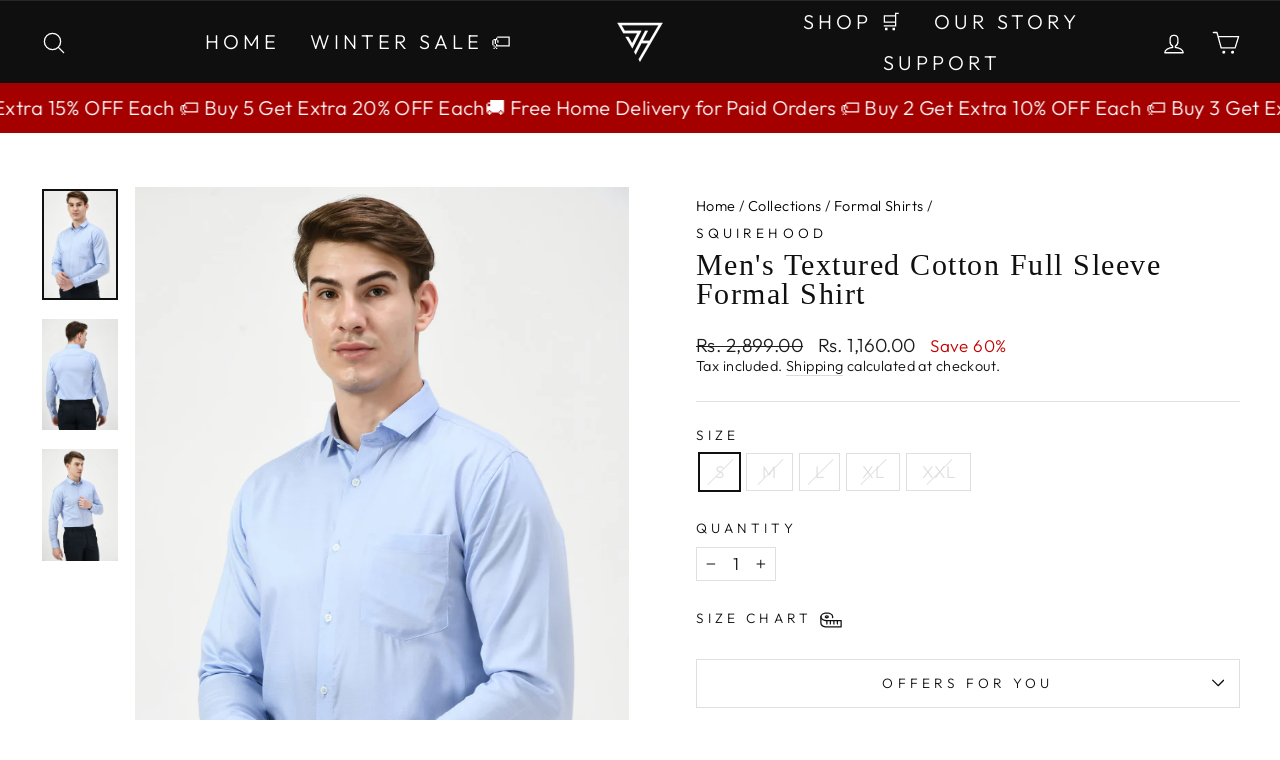

--- FILE ---
content_type: text/html; charset=utf-8
request_url: https://squirehood.com/collections/formal-shirts-for-men/products/mens-textured-cotton-full-sleeve-formal-shirt
body_size: 32637
content:
<!doctype html>
<html class="no-js" lang="en" dir="ltr">
<head>
	<!-- Added by AVADA SEO Suite -->
	







	<!-- /Added by AVADA SEO Suite -->
<meta name="facebook-domain-verification" content="q0tdlxsa46gsqubk7hsxlmnz3k427i" />
<meta name="facebook-domain-verification" content="6mm9wuziyt5yguya7v2j9uy0wcy4qp" />

  
  <!-- Google Tag Manager -->
<script>(function(w,d,s,l,i){w[l]=w[l]||[];w[l].push({'gtm.start':
new Date().getTime(),event:'gtm.js'});var f=d.getElementsByTagName(s)[0],
j=d.createElement(s),dl=l!='dataLayer'?'&l='+l:'';j.async=true;j.src=
'https://www.googletagmanager.com/gtm.js?id='+i+dl;f.parentNode.insertBefore(j,f);
})(window,document,'script','dataLayer','GTM-PLQVW4S');</script>
<!-- End Google Tag Manager -->

<meta name="ahrefs-site-verification" content="cbc82fdafaa78d90e3f6e5051d6541abe4b9f9348381c0e7f41ec516eb1b0bd2">

<meta name="ahrefs-site-verification" content="8c7e8035e7d6117ae3f2fa8a87aabcf76a88bdc1f63012fed9fb3ca7ff414502">

  <meta charset="utf-8">
  <meta http-equiv="X-UA-Compatible" content="IE=edge,chrome=1">
  <meta name="viewport" content="width=device-width,initial-scale=1">
  <meta name="theme-color" content="#111111">
  <link rel="canonical" href="https://squirehood.com/products/mens-textured-cotton-full-sleeve-formal-shirt">
  <link rel="preconnect" href="https://cdn.shopify.com" crossorigin>
  <link rel="preconnect" href="https://fonts.shopifycdn.com" crossorigin>
  <link rel="dns-prefetch" href="https://productreviews.shopifycdn.com">
  <link rel="dns-prefetch" href="https://ajax.googleapis.com">
  <link rel="dns-prefetch" href="https://maps.googleapis.com">
  <link rel="dns-prefetch" href="https://maps.gstatic.com"><link rel="shortcut icon" href="//squirehood.com/cdn/shop/files/Asset_1_32x32.png?v=1679053434" type="image/png" /><title>Buy Men&#39;s Textured Cotton Full Sleeve Formal Shirt Online
&ndash; SQUIREHOOD
</title>
<meta name="description" content="Buy Men&#39;s Textured Cotton Full Sleeve Formal Shirt Online from Squirehood. * Free Shipping * Cash on Delivery * Easy Returns * Order Online Now!"><meta property="og:site_name" content="SQUIREHOOD">
  <meta property="og:url" content="https://squirehood.com/products/mens-textured-cotton-full-sleeve-formal-shirt">
  <meta property="og:title" content="Men&#39;s Textured Cotton Full Sleeve Formal Shirt">
  <meta property="og:type" content="product">
  <meta property="og:description" content="Buy Men&#39;s Textured Cotton Full Sleeve Formal Shirt Online from Squirehood. * Free Shipping * Cash on Delivery * Easy Returns * Order Online Now!"><meta property="og:image" content="http://squirehood.com/cdn/shop/products/mens-textured-cotton-full-sleeve-formal-shirt-SHFS09_2.jpg?v=1681458058">
    <meta property="og:image:secure_url" content="https://squirehood.com/cdn/shop/products/mens-textured-cotton-full-sleeve-formal-shirt-SHFS09_2.jpg?v=1681458058">
    <meta property="og:image:width" content="2051">
    <meta property="og:image:height" content="3000"><meta name="twitter:site" content="@Squirehood11">
  <meta name="twitter:card" content="summary_large_image">
  <meta name="twitter:title" content="Men's Textured Cotton Full Sleeve Formal Shirt">
  <meta name="twitter:description" content="Buy Men&#39;s Textured Cotton Full Sleeve Formal Shirt Online from Squirehood. * Free Shipping * Cash on Delivery * Easy Returns * Order Online Now!">
<style data-shopify>@font-face {
  font-family: "Open Sans";
  font-weight: 400;
  font-style: normal;
  font-display: swap;
  src: url("//squirehood.com/cdn/fonts/open_sans/opensans_n4.c32e4d4eca5273f6d4ee95ddf54b5bbb75fc9b61.woff2") format("woff2"),
       url("//squirehood.com/cdn/fonts/open_sans/opensans_n4.5f3406f8d94162b37bfa232b486ac93ee892406d.woff") format("woff");
}

  @font-face {
  font-family: Outfit;
  font-weight: 300;
  font-style: normal;
  font-display: swap;
  src: url("//squirehood.com/cdn/fonts/outfit/outfit_n3.8c97ae4c4fac7c2ea467a6dc784857f4de7e0e37.woff2") format("woff2"),
       url("//squirehood.com/cdn/fonts/outfit/outfit_n3.b50a189ccde91f9bceee88f207c18c09f0b62a7b.woff") format("woff");
}


  @font-face {
  font-family: Outfit;
  font-weight: 600;
  font-style: normal;
  font-display: swap;
  src: url("//squirehood.com/cdn/fonts/outfit/outfit_n6.dfcbaa80187851df2e8384061616a8eaa1702fdc.woff2") format("woff2"),
       url("//squirehood.com/cdn/fonts/outfit/outfit_n6.88384e9fc3e36038624caccb938f24ea8008a91d.woff") format("woff");
}

  
  
</style><link href="//squirehood.com/cdn/shop/t/7/assets/theme.css?v=45746654857944128011752039134" rel="stylesheet" type="text/css" media="all" />
<style data-shopify>:root {
    --typeHeaderPrimary: "Open Sans";
    --typeHeaderFallback: sans-serif;
    --typeHeaderSize: 35px;
    --typeHeaderWeight: 400;
    --typeHeaderLineHeight: 1;
    --typeHeaderSpacing: 0.0em;

    --typeBasePrimary:Outfit;
    --typeBaseFallback:sans-serif;
    --typeBaseSize: 17px;
    --typeBaseWeight: 300;
    --typeBaseSpacing: 0.025em;
    --typeBaseLineHeight: 1.3;

    --typeCollectionTitle: 17px;

    --iconWeight: 3px;
    --iconLinecaps: round;

    
      --buttonRadius: 0px;
    

    --colorGridOverlayOpacity: 0.08;
  }

  .placeholder-content {
    background-image: linear-gradient(100deg, #ffffff 40%, #f7f7f7 63%, #ffffff 79%);
  }</style><script>
    document.documentElement.className = document.documentElement.className.replace('no-js', 'js');

    window.theme = window.theme || {};
    theme.routes = {
      home: "/",
      cart: "/cart.js",
      cartPage: "/cart",
      cartAdd: "/cart/add.js",
      cartChange: "/cart/change.js",
      search: "/search",
      predictive_url: "/search/suggest"
    };
    theme.strings = {
      soldOut: "Sold Out",
      unavailable: "Unavailable",
      inStockLabel: "In stock, ready to ship",
      oneStockLabel: "Low stock - [count] item left",
      otherStockLabel: "Low stock - [count] items left",
      willNotShipUntil: "Ready to ship [date]",
      willBeInStockAfter: "Back in stock [date]",
      waitingForStock: "Inventory on the way",
      savePrice: "Save [saved_amount]",
      cartEmpty: "Your cart is currently empty.",
      cartTermsConfirmation: "You must agree with the terms and conditions of sales to check out",
      searchCollections: "Collections:",
      searchPages: "Pages:",
      searchArticles: "Articles:",
      productFrom: "from ",
      maxQuantity: "You can only have [quantity] of [title] in your cart."
    };
    theme.settings = {
      cartType: "drawer",
      isCustomerTemplate: false,
      moneyFormat: "Rs. {{amount}}",
      saveType: "percent",
      productImageSize: "portrait",
      productImageCover: true,
      predictiveSearch: false,
      predictiveSearchType: "product",
      predictiveSearchVendor: false,
      predictiveSearchPrice: false,
      quickView: false,
      themeName: 'Impulse',
      themeVersion: "7.2.0"
    };
  </script>

  

<!-- Avada Boost Sales Script -->

      


          
          
          
          
          
          
          
          
          
          <script>
            const AVADA_ENHANCEMENTS = {};
            AVADA_ENHANCEMENTS.contentProtection = false;
            AVADA_ENHANCEMENTS.hideCheckoutButon = false;
            AVADA_ENHANCEMENTS.cartSticky = false;
            AVADA_ENHANCEMENTS.multiplePixelStatus = false;
            AVADA_ENHANCEMENTS.inactiveStatus = false;
            AVADA_ENHANCEMENTS.cartButtonAnimationStatus = false;
            AVADA_ENHANCEMENTS.whatsappStatus = false;
            AVADA_ENHANCEMENTS.messengerStatus = false;
            AVADA_ENHANCEMENTS.livechatStatus = false;
          </script>



























      <script>
        const AVADA_CDT = {};
        AVADA_CDT.products = [];
        AVADA_CDT.template = "product.full-sleeves-shirt";
        AVADA_CDT.collections = [];
        
          AVADA_CDT.collections.push("446208180504");
        
          AVADA_CDT.collections.push("442575749400");
        
          AVADA_CDT.collections.push("440267571480");
        
          AVADA_CDT.collections.push("446208770328");
        
          AVADA_CDT.collections.push("438442164504");
        

        const AVADA_INVQTY = {};
        
          AVADA_INVQTY[44659172966680] = 0;
        
          AVADA_INVQTY[44659172999448] = 0;
        
          AVADA_INVQTY[44659173032216] = 0;
        
          AVADA_INVQTY[44659173064984] = 0;
        
          AVADA_INVQTY[44659173097752] = 0;
        

        AVADA_CDT.cartitem = 0;
        AVADA_CDT.moneyformat = `Rs. {{amount}}`;
        AVADA_CDT.cartTotalPrice = 0;
        
        AVADA_CDT.selected_variant_id = 44659172966680;
        AVADA_CDT.product = {"id": 8173128712472,"title": "Men's Textured Cotton Full Sleeve Formal Shirt","handle": "mens-textured-cotton-full-sleeve-formal-shirt","vendor": "SQUIREHOOD",
            "type": "Shirt","tags": ["Formal","Formal Shirts","Full Sleeve","Shirt","Top Wear"],"price": 116000,"price_min": 116000,"price_max": 116000,
            "available": false,"price_varies": false,"compare_at_price": 289900,
            "compare_at_price_min": 289900,"compare_at_price_max": 289900,
            "compare_at_price_varies": false,"variants": [{"id":44659172966680,"title":"S","option1":"S","option2":null,"option3":null,"sku":"SHFS09-S","requires_shipping":true,"taxable":true,"featured_image":null,"available":false,"name":"Men's Textured Cotton Full Sleeve Formal Shirt - S","public_title":"S","options":["S"],"price":116000,"weight":320,"compare_at_price":289900,"inventory_management":"shopify","barcode":null,"requires_selling_plan":false,"selling_plan_allocations":[]},{"id":44659172999448,"title":"M","option1":"M","option2":null,"option3":null,"sku":"SHFS09-M","requires_shipping":true,"taxable":true,"featured_image":null,"available":false,"name":"Men's Textured Cotton Full Sleeve Formal Shirt - M","public_title":"M","options":["M"],"price":116000,"weight":320,"compare_at_price":289900,"inventory_management":"shopify","barcode":null,"requires_selling_plan":false,"selling_plan_allocations":[]},{"id":44659173032216,"title":"L","option1":"L","option2":null,"option3":null,"sku":"SHFS09-L","requires_shipping":true,"taxable":true,"featured_image":null,"available":false,"name":"Men's Textured Cotton Full Sleeve Formal Shirt - L","public_title":"L","options":["L"],"price":116000,"weight":320,"compare_at_price":289900,"inventory_management":"shopify","barcode":null,"requires_selling_plan":false,"selling_plan_allocations":[]},{"id":44659173064984,"title":"XL","option1":"XL","option2":null,"option3":null,"sku":"SHFS09-XL","requires_shipping":true,"taxable":true,"featured_image":null,"available":false,"name":"Men's Textured Cotton Full Sleeve Formal Shirt - XL","public_title":"XL","options":["XL"],"price":116000,"weight":320,"compare_at_price":289900,"inventory_management":"shopify","barcode":null,"requires_selling_plan":false,"selling_plan_allocations":[]},{"id":44659173097752,"title":"XXL","option1":"XXL","option2":null,"option3":null,"sku":"SHFS09-XXL","requires_shipping":true,"taxable":true,"featured_image":null,"available":false,"name":"Men's Textured Cotton Full Sleeve Formal Shirt - XXL","public_title":"XXL","options":["XXL"],"price":116000,"weight":320,"compare_at_price":289900,"inventory_management":"shopify","barcode":null,"requires_selling_plan":false,"selling_plan_allocations":[]}],"featured_image": "\/\/squirehood.com\/cdn\/shop\/products\/mens-textured-cotton-full-sleeve-formal-shirt-SHFS09_2.jpg?v=1681458058","images": ["\/\/squirehood.com\/cdn\/shop\/products\/mens-textured-cotton-full-sleeve-formal-shirt-SHFS09_2.jpg?v=1681458058","\/\/squirehood.com\/cdn\/shop\/products\/mens-textured-cotton-full-sleeve-formal-shirt-SHFS09_4.jpg?v=1681458058","\/\/squirehood.com\/cdn\/shop\/products\/mens-textured-cotton-full-sleeve-formal-shirt-SHFS09_1.jpg?v=1681458056"]
            };
        

        window.AVADA_BADGES = window.AVADA_BADGES || {};
        window.AVADA_BADGES = [{"badgeEffect":"","showBadgeBorder":false,"badgePageType":"product","headerText":"Secure Checkout With","badgeBorderRadius":3,"collectionPageInlinePosition":"after","description":"Increase a sense of urgency and boost conversation rate on each product page. ","badgeStyle":"color","badgeList":["https:\/\/cdn1.avada.io\/boost-sales\/visa.svg","https:\/\/cdn1.avada.io\/boost-sales\/mastercard.svg","https:\/\/cdn1.avada.io\/boost-sales\/americanexpress.svg","https:\/\/cdn1.avada.io\/boost-sales\/discover.svg","https:\/\/cdn1.avada.io\/boost-sales\/paypal.svg","https:\/\/cdn1.avada.io\/boost-sales\/applepay.svg","https:\/\/cdn1.avada.io\/boost-sales\/googlepay.svg"],"cartInlinePosition":"after","isSetCustomWidthMobile":false,"homePageInlinePosition":"after","createdAt":"2024-01-06T14:43:01.815Z","badgeWidth":"full-width","showHeaderText":true,"showBadges":true,"customWidthSize":450,"cartPosition":"","shopDomain":"squirehood.myshopify.com","shopId":"lXOSFWsX9EmSXc4LbLYo","inlinePosition":"after","badgeBorderColor":"#e1e1e1","headingSize":16,"badgeCustomSize":70,"badgesSmartSelector":false,"headingColor":"#232323","textAlign":"avada-align-center","badgeSize":"small","priority":"0","collectionPagePosition":"","customWidthSizeInMobile":450,"name":"Product Pages","position":"","homePagePosition":"","status":true,"font":"default","removeBranding":true,"id":"TQGbUpHpHY3nBK8fE58M"},{"badgeEffect":"","showBadgeBorder":false,"badgePageType":"footer","headerText":"","badgeBorderRadius":3,"collectionPageInlinePosition":"after","description":"Win customers' trust from every pages by showing various trust badges at website's footer.","badgeStyle":"color","badgeList":["https:\/\/cdn1.avada.io\/boost-sales\/visa.svg","https:\/\/cdn1.avada.io\/boost-sales\/mastercard.svg","https:\/\/cdn1.avada.io\/boost-sales\/americanexpress.svg","https:\/\/cdn1.avada.io\/boost-sales\/discover.svg","https:\/\/cdn1.avada.io\/boost-sales\/paypal.svg","https:\/\/cdn1.avada.io\/boost-sales\/applepay.svg","https:\/\/cdn1.avada.io\/boost-sales\/googlepay.svg"],"cartInlinePosition":"after","isSetCustomWidthMobile":false,"homePageInlinePosition":"after","createdAt":"2024-01-06T14:43:00.614Z","badgeWidth":"full-width","showHeaderText":true,"showBadges":true,"customWidthSize":450,"cartPosition":"","shopDomain":"squirehood.myshopify.com","shopId":"lXOSFWsX9EmSXc4LbLYo","inlinePosition":"after","badgeBorderColor":"#e1e1e1","headingSize":16,"badgeCustomSize":40,"badgesSmartSelector":false,"headingColor":"#232323","textAlign":"avada-align-center","badgeSize":"custom","priority":"0","selectedPreset":"Payment 1","collectionPagePosition":"","customWidthSizeInMobile":450,"name":"Footer","position":"","homePagePosition":"","status":true,"font":"default","removeBranding":true,"id":"nz1X12zAV8DP3bnvaUTZ"}];

        window.AVADA_GENERAL_SETTINGS = window.AVADA_GENERAL_SETTINGS || {};
        window.AVADA_GENERAL_SETTINGS = null;

        window.AVADA_COUNDOWNS = window.AVADA_COUNDOWNS || {};
        window.AVADA_COUNDOWNS = [{},{},{"id":"iE7n15w3ZLnTrjL8QNro","categoryNumbWidth":30,"numbWidth":60,"countdownSmartSelector":false,"collectionPageInlinePosition":"after","stockTextSize":16,"daysText":"Days","countdownEndAction":"HIDE_COUNTDOWN","secondsText":"Seconds","saleCustomSeconds":"59","createdAt":"2024-01-06T14:42:59.421Z","txtDatePos":"txt_outside_box","numbHeight":60,"txtDateSize":16,"shopId":"lXOSFWsX9EmSXc4LbLYo","inlinePosition":"after","headingSize":30,"categoryTxtDateSize":8,"textAlign":"text-center","displayLayout":"square-countdown","categoryNumberSize":14,"priority":"0","displayType":"ALL_PRODUCT","numbBorderColor":"#cccccc","productIds":[],"collectionPagePosition":"","name":"Product Pages","numbBorderWidth":1,"manualDisplayPlacement":"after","position":"form[action='\/cart\/add']","showCountdownTimer":true,"conditions":{"type":"ALL","conditions":[{"type":"TITLE","operation":"CONTAINS","value":""}]},"timeUnits":"unit-dhms","status":true,"manualDisplayPosition":"form[action='\/cart\/add']","stockTextBefore":"Only {{stock_qty}} left in stock. Hurry up 🔥","saleCustomMinutes":"10","categoryUseDefaultSize":true,"description":"Increase urgency and boost conversions for each product page.","saleDateType":"date-custom","numbBgColor":"#ffffff","txtDateColor":"#122234","numbColor":"#122234","minutesText":"Minutes","showInventoryCountdown":true,"numbBorderRadius":0,"shopDomain":"squirehood.myshopify.com","countdownTextBottom":"","productExcludeIds":[],"headingColor":"#0985C5","stockType":"real_stock","linkText":"Hurry! sale ends in","saleCustomHours":"00","hoursText":"Hours","categoryTxtDatePos":"txt_outside_box","useDefaultSize":true,"stockTextColor":"#122234","categoryNumbHeight":30,"saleCustomDays":"00","removeBranding":true}];

        window.AVADA_STOCK_COUNTDOWNS = window.AVADA_STOCK_COUNTDOWNS || {};
        window.AVADA_STOCK_COUNTDOWNS = {};

        window.AVADA_COUNDOWNS_V2 = window.AVADA_COUNDOWNS_V2 || {};
        window.AVADA_COUNDOWNS_V2 = [];

        window.AVADA_BADGES_V2 = window.AVADA_BADGES_V2 || {};
        window.AVADA_BADGES_V2 = [{"badgeStyle":"color","useAdvanced":true,"isSetCustomWidthMobile":true,"pageShowBadgeV2":"product","showBadges":true,"showHeaderText":true,"customWidthSize":127,"badgeLink":"","shopId":"lXOSFWsX9EmSXc4LbLYo","badgeCustomSize":70,"sizeInMobile":"custom","widgetId":"AVADA-47780815","badgeSize":"custom","queryPosition":".footer__payment","size":"medium","badgeLinkType":"","name":"Trust Badges #1","badgesAlign":"avada-align-center","status":true,"createdAt":"2024-01-06T14:46:38.180Z","isFirstSave":false,"badgeWidth":"full-width","customSizeInMobile":"34","font":"Roboto","headingColor":"#232323","preset":"preset-3","customCss":"","badgeList":[{"image":"https:\/\/cdn1.avada.io\/boost-sales\/visa.svg","link":"","selected":false,"chosen":false},{"image":"https:\/\/cdn1.avada.io\/boost-sales\/mastercard-text.svg","link":"","selected":false,"chosen":false},{"image":"https:\/\/cdn1.avada.io\/boost-sales\/americanexpress.svg","link":"","selected":false,"chosen":false},{"image":"https:\/\/cdn1.avada.io\/boost-sales\/interac_1_color%201.png","link":"","selected":false,"chosen":false},{"image":"https:\/\/cdn1.avada.io\/boost-sales\/paypal.svg","link":"","selected":false,"chosen":false},{"image":"https:\/\/cdn1.avada.io\/boost-sales\/applepay.svg","link":"","selected":false,"chosen":false},{"image":"https:\/\/cdn1.avada.io\/boost-sales\/googlepay.svg","link":"","selected":false,"chosen":false}],"headerText":"Secure Payments","headingSize":18,"updatedAt":"2024-01-10T13:52:52.013Z","id":"8UCcVXJrFab71kHNLyxn"}];

        window.AVADA_INACTIVE_TAB = window.AVADA_INACTIVE_TAB || {};
        window.AVADA_INACTIVE_TAB = null;

        window.AVADA_LIVECHAT = window.AVADA_LIVECHAT || {};
        window.AVADA_LIVECHAT = null;

        window.AVADA_STICKY_ATC = window.AVADA_STICKY_ATC || {};
        window.AVADA_STICKY_ATC = null;

        window.AVADA_ATC_ANIMATION = window.AVADA_ATC_ANIMATION || {};
        window.AVADA_ATC_ANIMATION = null;

        window.AVADA_SP = window.AVADA_SP || {};
        window.AVADA_SP = {"shop":"lXOSFWsX9EmSXc4LbLYo","configuration":{"position":"bottom-left","hide_time_ago":false,"smart_hide":false,"smart_hide_time":3,"smart_hide_unit":"days","truncate_product_name":true,"display_duration":5,"first_delay":10,"pops_interval":10,"max_pops_display":20,"show_mobile":true,"mobile_position":"bottom","animation":"fadeInUp","out_animation":"fadeOutDown","with_sound":false,"display_order":"order","only_product_viewing":false,"notice_continuously":false,"custom_css":"","replay":true,"included_urls":"","excluded_urls":"","excluded_product_type":"","countries_all":true,"countries":[],"allow_show":"all","hide_close":true,"close_time":1,"close_time_unit":"days","support_rtl":false},"notifications":{"Aop7hfTTpDCuwl2SzJnl":{"settings":{"heading_text":"{{first_name}} in {{city}}, {{country}}","heading_font_weight":500,"heading_font_size":12,"content_text":"Purchased {{product_name}}","content_font_weight":800,"content_font_size":13,"background_image":"","background_color":"#FFF","heading_color":"#111","text_color":"#142A47","time_color":"#234342","with_border":false,"border_color":"#333333","border_width":1,"border_radius":20,"image_border_radius":20,"heading_decoration":null,"hover_product_decoration":null,"hover_product_color":"#122234","with_box_shadow":true,"font":"Raleway","language_code":"en","with_static_map":false,"use_dynamic_names":false,"dynamic_names":"","use_flag":false,"popup_custom_link":"","popup_custom_image":"","display_type":"popup","use_counter":false,"counter_color":"#0b4697","counter_unit_color":"#0b4697","counter_unit_plural":"views","counter_unit_single":"view","truncate_product_name":false,"allow_show":"all","included_urls":"","excluded_urls":""},"type":"order","items":[],"source":"shopify\/order"}},"removeBranding":true};

        window.AVADA_SP_V2 = window.AVADA_SP_V2 || {};
        window.AVADA_SP_V2 = [];

        window.AVADA_SETTING_SP_V2 = window.AVADA_SETTING_SP_V2 || {};
        window.AVADA_SETTING_SP_V2 = {"show_mobile":true,"countries_all":true,"display_order":"order","hide_time_ago":false,"max_pops_display":30,"first_delay":4,"custom_css":"","notice_continuously":false,"orderItems":[{"date":"2024-01-06T14:13:23.000Z","country":"India","city":"24 PARGANAS","shipping_first_name":"Saikat","product_image":"https:\/\/cdn.shopify.com\/s\/files\/1\/0723\/8618\/3448\/files\/EthnicStyleAllOverPrintedSweatshirt.jpg?v=1700823206","shipping_city":"24 PARGANAS","type":"order","product_name":"Ethnic Style All Over Printed Sweatshirt #14","product_id":8843791106328,"product_handle":"ethnic-style-all-over-printed-sweatshirt","first_name":"Saikat","shipping_country":"India","product_link":"https:\/\/squirehood.myshopify.com\/products\/ethnic-style-all-over-printed-sweatshirt"},{"date":"2024-01-06T13:49:26.000Z","country":"India","city":"Vijayawada","shipping_first_name":"Chaitanya","product_image":"https:\/\/cdn.shopify.com\/s\/files\/1\/0723\/8618\/3448\/files\/YellowPrintedRoundNeckSweatshirt.jpg?v=1700824200","shipping_city":"Vijayawada","type":"order","product_name":"Yellow Printed Round Neck Sweatshirt","product_id":8843811225880,"product_handle":"yellow-printed-round-neck-sweatshirt","first_name":"Chaitanya","shipping_country":"India","product_link":"https:\/\/squirehood.myshopify.com\/products\/yellow-printed-round-neck-sweatshirt"},{"date":"2024-01-06T13:32:49.000Z","country":"India","city":"Ahmedabad","shipping_first_name":"Daksh","product_image":"https:\/\/cdn.shopify.com\/s\/files\/1\/0723\/8618\/3448\/files\/19a.jpg?v=1703226517","shipping_city":"Ahmedabad","type":"order","product_name":"SQUIREHOOD - Printed Hoodie #0110","product_id":8884225179928,"product_handle":"squirehood-printed-hoodie-110","first_name":"Daksh","shipping_country":"India","product_link":"https:\/\/squirehood.myshopify.com\/products\/squirehood-printed-hoodie-110"},{"date":"2024-01-06T12:47:35.000Z","country":"India","city":"KANCHIPURAM","shipping_first_name":"Gautham","product_image":"https:\/\/cdn.shopify.com\/s\/files\/1\/0723\/8618\/3448\/files\/OutofmindAllOverPrintedT-Shirt.jpg?v=1696569995","shipping_city":"KANCHIPURAM","type":"order","product_name":"Out of Mind All Over Printed T-Shirt","product_id":8744209187096,"product_handle":"out-of-mind-all-over-printed-t-shirt","first_name":"Gautham","shipping_country":"India","product_link":"https:\/\/squirehood.myshopify.com\/products\/out-of-mind-all-over-printed-t-shirt"},{"date":"2024-01-06T12:40:57.000Z","country":"India","city":"DELHI","shipping_first_name":"Prakhar","product_image":"https:\/\/cdn.shopify.com\/s\/files\/1\/0723\/8618\/3448\/files\/EthnicStyleAllOverPrintedSweatshirt.jpg?v=1700823206","shipping_city":"DELHI","type":"order","product_name":"Ethnic Style All Over Printed Sweatshirt #14","product_id":8843791106328,"product_handle":"ethnic-style-all-over-printed-sweatshirt","first_name":"Prakhar","shipping_country":"India","product_link":"https:\/\/squirehood.myshopify.com\/products\/ethnic-style-all-over-printed-sweatshirt"},{"date":"2024-01-06T12:00:21.000Z","country":"India","city":"DELHI","shipping_first_name":"Zafar","product_image":"https:\/\/cdn.shopify.com\/s\/files\/1\/0723\/8618\/3448\/files\/11_7c7e20ad-fbe4-4907-8cf1-4f67d9e930e9.jpg?v=1702628708","shipping_city":"DELHI","type":"order","product_name":"SQUIREHOOD - Printed Hoodie #0107","product_id":8841698607384,"product_handle":"squirehood-mens-printed-hoodie-0107","first_name":"Zafar","shipping_country":"India","product_link":"https:\/\/squirehood.myshopify.com\/products\/squirehood-mens-printed-hoodie-0107"},{"date":"2024-01-06T12:00:21.000Z","country":"India","city":"DELHI","shipping_first_name":"Zafar","product_image":"https:\/\/cdn.shopify.com\/s\/files\/1\/0723\/8618\/3448\/files\/43_8ed07609-4a4e-4346-b399-2f32946f4bd8.jpg?v=1702468063","shipping_city":"DELHI","type":"order","product_name":"Black Basic Cotton Hoodie - #0107","product_id":8860937453848,"product_handle":"black-basic-hoodie-0107","first_name":"Zafar","shipping_country":"India","product_link":"https:\/\/squirehood.myshopify.com\/products\/black-basic-hoodie-0107"},{"date":"2024-01-06T11:44:53.000Z","country":"India","city":"GOA","shipping_first_name":"Shahid","product_image":"https:\/\/cdn.shopify.com\/s\/files\/1\/0723\/8618\/3448\/files\/7_3f5b7136-7e91-4dd8-b59e-07c4cf8cb846.jpg?v=1702628606","shipping_city":"GOA","type":"order","product_name":"SQUIREHOOD - Printed Hoodie #0109","product_id":8841703588120,"product_handle":"squirehood-mens-printed-hoodie-0109","first_name":"Shahid","shipping_country":"India","product_link":"https:\/\/squirehood.myshopify.com\/products\/squirehood-mens-printed-hoodie-0109"},{"date":"2024-01-06T11:44:27.000Z","country":"India","city":"AHMEDABAD","shipping_first_name":"Kaivalya","product_image":"https:\/\/cdn.shopify.com\/s\/files\/1\/0723\/8618\/3448\/files\/MindItAllOverPrintedT-Shirt.jpg?v=1696570107","shipping_city":"AHMEDABAD","type":"order","product_name":"Mind It All Over Printed T-Shirt","product_id":8744211382552,"product_handle":"mind-it-all-over-printed-t-shirt","first_name":"Kaivalya","shipping_country":"India","product_link":"https:\/\/squirehood.myshopify.com\/products\/mind-it-all-over-printed-t-shirt"},{"date":"2024-01-06T11:01:18.000Z","country":"India","city":"JAIPUR","shipping_first_name":"Sanskaar","product_image":"https:\/\/cdn.shopify.com\/s\/files\/1\/0723\/8618\/3448\/files\/EthnicStyleAllOverPrintedT-Shirt.jpg?v=1691229202","shipping_city":"JAIPUR","type":"order","product_name":"Ethnic Style All Over Printed T-Shirt","product_id":8504711348504,"product_handle":"ethnic-style-all-over-printed-t-shirt","first_name":"Sanskaar","shipping_country":"India","product_link":"https:\/\/squirehood.myshopify.com\/products\/ethnic-style-all-over-printed-t-shirt"},{"date":"2024-01-06T10:19:33.000Z","country":"India","city":"UDAIPUR","shipping_first_name":"Nikhil","product_image":"https:\/\/cdn.shopify.com\/s\/files\/1\/0723\/8618\/3448\/files\/EthnicStyleAllOverPrintedSweatshirt.jpg?v=1700823206","shipping_city":"UDAIPUR","type":"order","product_name":"Ethnic Style All Over Printed Sweatshirt #14","product_id":8843791106328,"product_handle":"ethnic-style-all-over-printed-sweatshirt","first_name":"Nikhil","shipping_country":"India","product_link":"https:\/\/squirehood.myshopify.com\/products\/ethnic-style-all-over-printed-sweatshirt"},{"date":"2024-01-06T09:27:05.000Z","country":"India","city":"BANGALORE","shipping_first_name":"Rajath","product_image":"https:\/\/cdn.shopify.com\/s\/files\/1\/0723\/8618\/3448\/files\/floralleefprintedt-shirt.jpg?v=1682423350","shipping_city":"BANGALORE","type":"order","product_name":"Floral Leaf printed T-Shirt","product_id":8274922406168,"product_handle":"floral-leaf-printed-t-shirt","first_name":"Rajath","shipping_country":"India","product_link":"https:\/\/squirehood.myshopify.com\/products\/floral-leaf-printed-t-shirt"},{"date":"2024-01-06T08:19:33.000Z","country":"India","city":"BANGALORE","shipping_first_name":"Surya.S","product_image":"https:\/\/cdn.shopify.com\/s\/files\/1\/0723\/8618\/3448\/files\/EthnicStyleAllOverPrintedSweatshirt.jpg?v=1700823206","shipping_city":"BANGALORE","type":"order","product_name":"Ethnic Style All Over Printed Sweatshirt #14","product_id":8843791106328,"product_handle":"ethnic-style-all-over-printed-sweatshirt","first_name":"Surya.S","shipping_country":"India","product_link":"https:\/\/squirehood.myshopify.com\/products\/ethnic-style-all-over-printed-sweatshirt"},{"date":"2024-01-06T07:57:56.000Z","country":"India","city":"MALAPPURAM","shipping_first_name":"Fayiz","product_image":"https:\/\/cdn.shopify.com\/s\/files\/1\/0723\/8618\/3448\/files\/OutofmindAllOverPrintedT-Shirt.jpg?v=1696569995","shipping_city":"MALAPPURAM","type":"order","product_name":"Out of Mind All Over Printed T-Shirt","product_id":8744209187096,"product_handle":"out-of-mind-all-over-printed-t-shirt","first_name":"Fayiz","shipping_country":"India","product_link":"https:\/\/squirehood.myshopify.com\/products\/out-of-mind-all-over-printed-t-shirt"},{"date":"2024-01-06T07:45:36.000Z","country":"India","city":"THRISSUR","shipping_first_name":"KARTHIK","product_image":"https:\/\/cdn.shopify.com\/s\/files\/1\/0723\/8618\/3448\/files\/ClassicBlueAllOverPrintedT-Shirt.jpg?v=1682423268","shipping_city":"THRISSUR","type":"order","product_name":"Classic Blue All Over Printed T-Shirt","product_id":8274921718040,"product_handle":"classic-blue-all-over-printed-t-shirt","first_name":"KARTHIK","shipping_country":"India","product_link":"https:\/\/squirehood.myshopify.com\/products\/classic-blue-all-over-printed-t-shirt"},{"date":"2024-01-06T07:39:33.000Z","country":"India","city":"GOA","shipping_first_name":"Brijesh","product_image":"https:\/\/cdn.shopify.com\/s\/files\/1\/0723\/8618\/3448\/files\/EthnicStyleAllOverPrintedSweatshirt.jpg?v=1700823206","shipping_city":"GOA","type":"order","product_name":"Ethnic Style All Over Printed Sweatshirt #14","product_id":8843791106328,"product_handle":"ethnic-style-all-over-printed-sweatshirt","first_name":"Brijesh","shipping_country":"India","product_link":"https:\/\/squirehood.myshopify.com\/products\/ethnic-style-all-over-printed-sweatshirt"},{"date":"2024-01-06T07:25:43.000Z","country":"India","city":"VALSAD","shipping_first_name":"Akshay","product_image":"https:\/\/cdn.shopify.com\/s\/files\/1\/0723\/8618\/3448\/files\/4_149b6be7-cd85-4856-b231-c567897d4229.jpg?v=1702628489","shipping_city":"VALSAD","type":"order","product_name":"SQUIREHOOD - Printed Hoodie #0101","product_id":8840609759512,"product_handle":"squirehood-mens-printed-hoodie-0101","first_name":"Akshay","shipping_country":"India","product_link":"https:\/\/squirehood.myshopify.com\/products\/squirehood-mens-printed-hoodie-0101"},{"date":"2024-01-06T06:27:00.000Z","country":"India","city":"HOOGHLY","shipping_first_name":"Angshuman","product_image":"https:\/\/cdn.shopify.com\/s\/files\/1\/0723\/8618\/3448\/files\/YellowPrintedRoundNeckSweatshirt.jpg?v=1700824200","shipping_city":"HOOGHLY","type":"order","product_name":"Yellow Printed Round Neck Sweatshirt","product_id":8843811225880,"product_handle":"yellow-printed-round-neck-sweatshirt","first_name":"Angshuman","shipping_country":"India","product_link":"https:\/\/squirehood.myshopify.com\/products\/yellow-printed-round-neck-sweatshirt"},{"date":"2024-01-06T06:13:44.000Z","country":"India","city":"KANYAKUMARI","shipping_first_name":"Aman","product_image":"https:\/\/cdn.shopify.com\/s\/files\/1\/0723\/8618\/3448\/files\/20a_502e2ec3-7158-4f46-86c6-64b647d38410.jpg?v=1703226752","shipping_city":"KANYAKUMARI","type":"order","product_name":"SQUIREHOOD - Printed Hoodie #0111","product_id":8884228063512,"product_handle":"squirehood-printed-hoodie-0111","first_name":"Aman","shipping_country":"India","product_link":"https:\/\/squirehood.myshopify.com\/products\/squirehood-printed-hoodie-0111"},{"date":"2024-01-06T06:10:38.000Z","country":"India","city":"ERNAKULAM","shipping_first_name":"Prakash","product_image":"https:\/\/cdn.shopify.com\/s\/files\/1\/0723\/8618\/3448\/files\/EthnicStyleAllOverPrintedT-Shirt.jpg?v=1691229202","shipping_city":"ERNAKULAM","type":"order","product_name":"Ethnic Style All Over Printed T-Shirt","product_id":8504711348504,"product_handle":"ethnic-style-all-over-printed-t-shirt","first_name":"Prakash","shipping_country":"India","product_link":"https:\/\/squirehood.myshopify.com\/products\/ethnic-style-all-over-printed-t-shirt"},{"date":"2024-01-06T06:03:18.000Z","country":"India","city":"CHENNAI","shipping_first_name":"Giripal","product_image":"https:\/\/cdn.shopify.com\/s\/files\/1\/0723\/8618\/3448\/files\/EthnicStyleAllOverPrintedT-Shirt.jpg?v=1691229202","shipping_city":"CHENNAI","type":"order","product_name":"Ethnic Style All Over Printed T-Shirt","product_id":8504711348504,"product_handle":"ethnic-style-all-over-printed-t-shirt","first_name":"Giripal","shipping_country":"India","product_link":"https:\/\/squirehood.myshopify.com\/products\/ethnic-style-all-over-printed-t-shirt"},{"date":"2024-01-06T06:03:18.000Z","country":"India","city":"CHENNAI","shipping_first_name":"Giripal","product_image":"https:\/\/cdn.shopify.com\/s\/files\/1\/0723\/8618\/3448\/files\/PlayingCardsRedBlackPrintedT-Shirt.jpg?v=1682422258","shipping_city":"CHENNAI","type":"order","product_name":"Playing Cards Red Black Printed T-Shirt","product_id":8274913231128,"product_handle":"playing-cards-red-black-printed-t-shirt","first_name":"Giripal","shipping_country":"India","product_link":"https:\/\/squirehood.myshopify.com\/products\/playing-cards-red-black-printed-t-shirt"},{"date":"2024-01-06T05:46:09.000Z","country":"India","city":"GUWAHATI","shipping_first_name":"Souvik","product_image":"https:\/\/cdn.shopify.com\/s\/files\/1\/0723\/8618\/3448\/files\/EthnicStyleAllOverPrintedSweatshirt.jpg?v=1700823206","shipping_city":"GUWAHATI","type":"order","product_name":"Ethnic Style All Over Printed Sweatshirt #14","product_id":8843791106328,"product_handle":"ethnic-style-all-over-printed-sweatshirt","first_name":"Souvik","shipping_country":"India","product_link":"https:\/\/squirehood.myshopify.com\/products\/ethnic-style-all-over-printed-sweatshirt"},{"date":"2024-01-06T05:00:43.000Z","country":"India","city":"UDAIPUR","shipping_first_name":"Shubham","product_image":"https:\/\/cdn.shopify.com\/s\/files\/1\/0723\/8618\/3448\/files\/19a.jpg?v=1703226517","shipping_city":"UDAIPUR","type":"order","product_name":"SQUIREHOOD - Printed Hoodie #0110","product_id":8884225179928,"product_handle":"squirehood-printed-hoodie-110","first_name":"Shubham","shipping_country":"India","product_link":"https:\/\/squirehood.myshopify.com\/products\/squirehood-printed-hoodie-110"},{"date":"2024-01-06T04:43:40.000Z","country":"India","city":"RAIGARH(MH)","shipping_first_name":"Fahad","product_image":"https:\/\/cdn.shopify.com\/s\/files\/1\/0723\/8618\/3448\/files\/OutofmindAllOverPrintedT-Shirt.jpg?v=1696569995","shipping_city":"RAIGARH(MH)","type":"order","product_name":"Out of Mind All Over Printed T-Shirt","product_id":8744209187096,"product_handle":"out-of-mind-all-over-printed-t-shirt","first_name":"Fahad","shipping_country":"India","product_link":"https:\/\/squirehood.myshopify.com\/products\/out-of-mind-all-over-printed-t-shirt"},{"date":"2024-01-06T04:06:35.000Z","country":"India","city":"BHARATPUR","shipping_first_name":"Harendra","product_image":"https:\/\/cdn.shopify.com\/s\/files\/1\/0723\/8618\/3448\/files\/19a.jpg?v=1703226517","shipping_city":"BHARATPUR","type":"order","product_name":"SQUIREHOOD - Printed Hoodie #0110","product_id":8884225179928,"product_handle":"squirehood-printed-hoodie-110","first_name":"Harendra","shipping_country":"India","product_link":"https:\/\/squirehood.myshopify.com\/products\/squirehood-printed-hoodie-110"},{"date":"2024-01-05T23:34:32.000Z","country":"India","city":"LUCKNOW","shipping_first_name":"BILAL","product_image":"https:\/\/cdn.shopify.com\/s\/files\/1\/0723\/8618\/3448\/files\/5_4eb1fa70-8986-4a86-bf60-cd9087594634.jpg?v=1702628528","shipping_city":"LUCKNOW","type":"order","product_name":"SQUIREHOOD - Printed Hoodie #0106","product_id":8841695658264,"product_handle":"squirehood-mens-printed-hoodie-0106","first_name":"BILAL","shipping_country":"India","product_link":"https:\/\/squirehood.myshopify.com\/products\/squirehood-mens-printed-hoodie-0106"},{"date":"2024-01-05T23:28:04.000Z","country":"India","city":"LUCKNOW","shipping_first_name":"BILAL","product_image":"https:\/\/cdn.shopify.com\/s\/files\/1\/0723\/8618\/3448\/files\/22a_2f215dc0-8a94-4f40-abc9-c5fce97346fc.jpg?v=1703226986","shipping_city":"LUCKNOW","type":"order","product_name":"SQUIREHOOD - Printed Hoodie #0113","product_id":8884230586648,"product_handle":"squirehood-printed-hoodie-0113","first_name":"BILAL","shipping_country":"India","product_link":"https:\/\/squirehood.myshopify.com\/products\/squirehood-printed-hoodie-0113"},{"date":"2024-01-05T19:00:17.000Z","country":"India","city":"RANCHI","shipping_first_name":"Hritik","product_image":"https:\/\/cdn.shopify.com\/s\/files\/1\/0723\/8618\/3448\/files\/7_3f5b7136-7e91-4dd8-b59e-07c4cf8cb846.jpg?v=1702628606","shipping_city":"RANCHI","type":"order","product_name":"SQUIREHOOD - Printed Hoodie #0109","product_id":8841703588120,"product_handle":"squirehood-mens-printed-hoodie-0109","first_name":"Hritik","shipping_country":"India","product_link":"https:\/\/squirehood.myshopify.com\/products\/squirehood-mens-printed-hoodie-0109"},{"date":"2024-01-05T18:57:37.000Z","country":"India","city":"RANCHI","shipping_first_name":"Hritik","product_image":"https:\/\/cdn.shopify.com\/s\/files\/1\/0723\/8618\/3448\/files\/OutofmindAllOverPrintedT-Shirt.jpg?v=1696569995","shipping_city":"RANCHI","type":"order","product_name":"Out of Mind All Over Printed T-Shirt","product_id":8744209187096,"product_handle":"out-of-mind-all-over-printed-t-shirt","first_name":"Hritik","shipping_country":"India","product_link":"https:\/\/squirehood.myshopify.com\/products\/out-of-mind-all-over-printed-t-shirt"}],"hide_close":true,"createdAt":"2024-01-06T14:43:01.604Z","excluded_product_type":"","display_duration":4,"support_rtl":false,"only_product_viewing":false,"shopId":"lXOSFWsX9EmSXc4LbLYo","close_time_unit":"days","out_animation":"fadeOutDown","included_urls":"","pops_interval":4,"countries":[],"replay":true,"close_time":1,"smart_hide_unit":"hours","mobile_position":"bottom","smart_hide":false,"animation":"fadeInUp","smart_hide_time":4,"truncate_product_name":true,"excluded_urls":"","allow_show":"all","position":"bottom-left","with_sound":false,"font":"Raleway","id":"izVOX5cCIWb6G00TrkGf"};

        window.AVADA_BS_EMBED = window.AVADA_BS_EMBED || {};
        window.AVADA_BS_EMBED.isSupportThemeOS = true
        window.AVADA_BS_EMBED.dupTrustBadge = false

        window.AVADA_BS_VERSION = window.AVADA_BS_VERSION || {};
        window.AVADA_BS_VERSION = { BSVersion : 'AVADA-BS-1.0.3'}

        window.AVADA_BS_FSB = window.AVADA_BS_FSB || {};
        window.AVADA_BS_FSB = {
          bars: [],
          cart: 0,
          compatible: {
            langify: ''
          }
        };

        window.AVADA_BADGE_CART_DRAWER = window.AVADA_BADGE_CART_DRAWER || {};
        window.AVADA_BADGE_CART_DRAWER = {id : 'null'};
      </script>
<!-- /Avada Boost Sales Script -->

<script>window.performance && window.performance.mark && window.performance.mark('shopify.content_for_header.start');</script><meta id="shopify-digital-wallet" name="shopify-digital-wallet" content="/72386183448/digital_wallets/dialog">
<link rel="alternate" type="application/json+oembed" href="https://squirehood.com/products/mens-textured-cotton-full-sleeve-formal-shirt.oembed">
<script async="async" src="/checkouts/internal/preloads.js?locale=en-IN"></script>
<script id="shopify-features" type="application/json">{"accessToken":"8a655d58f4865e509393dc51038ed363","betas":["rich-media-storefront-analytics"],"domain":"squirehood.com","predictiveSearch":true,"shopId":72386183448,"locale":"en"}</script>
<script>var Shopify = Shopify || {};
Shopify.shop = "squirehood.myshopify.com";
Shopify.locale = "en";
Shopify.currency = {"active":"INR","rate":"1.0"};
Shopify.country = "IN";
Shopify.theme = {"name":"Copy of Impulse (1Checkout)- Magic","id":178447515928,"schema_name":"Impulse","schema_version":"7.2.0","theme_store_id":857,"role":"main"};
Shopify.theme.handle = "null";
Shopify.theme.style = {"id":null,"handle":null};
Shopify.cdnHost = "squirehood.com/cdn";
Shopify.routes = Shopify.routes || {};
Shopify.routes.root = "/";</script>
<script type="module">!function(o){(o.Shopify=o.Shopify||{}).modules=!0}(window);</script>
<script>!function(o){function n(){var o=[];function n(){o.push(Array.prototype.slice.apply(arguments))}return n.q=o,n}var t=o.Shopify=o.Shopify||{};t.loadFeatures=n(),t.autoloadFeatures=n()}(window);</script>
<script id="shop-js-analytics" type="application/json">{"pageType":"product"}</script>
<script defer="defer" async type="module" src="//squirehood.com/cdn/shopifycloud/shop-js/modules/v2/client.init-shop-cart-sync_BT-GjEfc.en.esm.js"></script>
<script defer="defer" async type="module" src="//squirehood.com/cdn/shopifycloud/shop-js/modules/v2/chunk.common_D58fp_Oc.esm.js"></script>
<script defer="defer" async type="module" src="//squirehood.com/cdn/shopifycloud/shop-js/modules/v2/chunk.modal_xMitdFEc.esm.js"></script>
<script type="module">
  await import("//squirehood.com/cdn/shopifycloud/shop-js/modules/v2/client.init-shop-cart-sync_BT-GjEfc.en.esm.js");
await import("//squirehood.com/cdn/shopifycloud/shop-js/modules/v2/chunk.common_D58fp_Oc.esm.js");
await import("//squirehood.com/cdn/shopifycloud/shop-js/modules/v2/chunk.modal_xMitdFEc.esm.js");

  window.Shopify.SignInWithShop?.initShopCartSync?.({"fedCMEnabled":true,"windoidEnabled":true});

</script>
<script>(function() {
  var isLoaded = false;
  function asyncLoad() {
    if (isLoaded) return;
    isLoaded = true;
    var urls = ["https:\/\/atlantis.live.zoko.io\/scripts\/main.js?v=v2\u0026shop=squirehood.myshopify.com"];
    for (var i = 0; i < urls.length; i++) {
      var s = document.createElement('script');
      s.type = 'text/javascript';
      s.async = true;
      s.src = urls[i];
      var x = document.getElementsByTagName('script')[0];
      x.parentNode.insertBefore(s, x);
    }
  };
  if(window.attachEvent) {
    window.attachEvent('onload', asyncLoad);
  } else {
    window.addEventListener('load', asyncLoad, false);
  }
})();</script>
<script id="__st">var __st={"a":72386183448,"offset":19800,"reqid":"9f3175ea-bbda-4aa0-8e97-f8cd234ceb37-1769136287","pageurl":"squirehood.com\/collections\/formal-shirts-for-men\/products\/mens-textured-cotton-full-sleeve-formal-shirt","u":"f04720490987","p":"product","rtyp":"product","rid":8173128712472};</script>
<script>window.ShopifyPaypalV4VisibilityTracking = true;</script>
<script id="captcha-bootstrap">!function(){'use strict';const t='contact',e='account',n='new_comment',o=[[t,t],['blogs',n],['comments',n],[t,'customer']],c=[[e,'customer_login'],[e,'guest_login'],[e,'recover_customer_password'],[e,'create_customer']],r=t=>t.map((([t,e])=>`form[action*='/${t}']:not([data-nocaptcha='true']) input[name='form_type'][value='${e}']`)).join(','),a=t=>()=>t?[...document.querySelectorAll(t)].map((t=>t.form)):[];function s(){const t=[...o],e=r(t);return a(e)}const i='password',u='form_key',d=['recaptcha-v3-token','g-recaptcha-response','h-captcha-response',i],f=()=>{try{return window.sessionStorage}catch{return}},m='__shopify_v',_=t=>t.elements[u];function p(t,e,n=!1){try{const o=window.sessionStorage,c=JSON.parse(o.getItem(e)),{data:r}=function(t){const{data:e,action:n}=t;return t[m]||n?{data:e,action:n}:{data:t,action:n}}(c);for(const[e,n]of Object.entries(r))t.elements[e]&&(t.elements[e].value=n);n&&o.removeItem(e)}catch(o){console.error('form repopulation failed',{error:o})}}const l='form_type',E='cptcha';function T(t){t.dataset[E]=!0}const w=window,h=w.document,L='Shopify',v='ce_forms',y='captcha';let A=!1;((t,e)=>{const n=(g='f06e6c50-85a8-45c8-87d0-21a2b65856fe',I='https://cdn.shopify.com/shopifycloud/storefront-forms-hcaptcha/ce_storefront_forms_captcha_hcaptcha.v1.5.2.iife.js',D={infoText:'Protected by hCaptcha',privacyText:'Privacy',termsText:'Terms'},(t,e,n)=>{const o=w[L][v],c=o.bindForm;if(c)return c(t,g,e,D).then(n);var r;o.q.push([[t,g,e,D],n]),r=I,A||(h.body.append(Object.assign(h.createElement('script'),{id:'captcha-provider',async:!0,src:r})),A=!0)});var g,I,D;w[L]=w[L]||{},w[L][v]=w[L][v]||{},w[L][v].q=[],w[L][y]=w[L][y]||{},w[L][y].protect=function(t,e){n(t,void 0,e),T(t)},Object.freeze(w[L][y]),function(t,e,n,w,h,L){const[v,y,A,g]=function(t,e,n){const i=e?o:[],u=t?c:[],d=[...i,...u],f=r(d),m=r(i),_=r(d.filter((([t,e])=>n.includes(e))));return[a(f),a(m),a(_),s()]}(w,h,L),I=t=>{const e=t.target;return e instanceof HTMLFormElement?e:e&&e.form},D=t=>v().includes(t);t.addEventListener('submit',(t=>{const e=I(t);if(!e)return;const n=D(e)&&!e.dataset.hcaptchaBound&&!e.dataset.recaptchaBound,o=_(e),c=g().includes(e)&&(!o||!o.value);(n||c)&&t.preventDefault(),c&&!n&&(function(t){try{if(!f())return;!function(t){const e=f();if(!e)return;const n=_(t);if(!n)return;const o=n.value;o&&e.removeItem(o)}(t);const e=Array.from(Array(32),(()=>Math.random().toString(36)[2])).join('');!function(t,e){_(t)||t.append(Object.assign(document.createElement('input'),{type:'hidden',name:u})),t.elements[u].value=e}(t,e),function(t,e){const n=f();if(!n)return;const o=[...t.querySelectorAll(`input[type='${i}']`)].map((({name:t})=>t)),c=[...d,...o],r={};for(const[a,s]of new FormData(t).entries())c.includes(a)||(r[a]=s);n.setItem(e,JSON.stringify({[m]:1,action:t.action,data:r}))}(t,e)}catch(e){console.error('failed to persist form',e)}}(e),e.submit())}));const S=(t,e)=>{t&&!t.dataset[E]&&(n(t,e.some((e=>e===t))),T(t))};for(const o of['focusin','change'])t.addEventListener(o,(t=>{const e=I(t);D(e)&&S(e,y())}));const B=e.get('form_key'),M=e.get(l),P=B&&M;t.addEventListener('DOMContentLoaded',(()=>{const t=y();if(P)for(const e of t)e.elements[l].value===M&&p(e,B);[...new Set([...A(),...v().filter((t=>'true'===t.dataset.shopifyCaptcha))])].forEach((e=>S(e,t)))}))}(h,new URLSearchParams(w.location.search),n,t,e,['guest_login'])})(!0,!0)}();</script>
<script integrity="sha256-4kQ18oKyAcykRKYeNunJcIwy7WH5gtpwJnB7kiuLZ1E=" data-source-attribution="shopify.loadfeatures" defer="defer" src="//squirehood.com/cdn/shopifycloud/storefront/assets/storefront/load_feature-a0a9edcb.js" crossorigin="anonymous"></script>
<script data-source-attribution="shopify.dynamic_checkout.dynamic.init">var Shopify=Shopify||{};Shopify.PaymentButton=Shopify.PaymentButton||{isStorefrontPortableWallets:!0,init:function(){window.Shopify.PaymentButton.init=function(){};var t=document.createElement("script");t.src="https://squirehood.com/cdn/shopifycloud/portable-wallets/latest/portable-wallets.en.js",t.type="module",document.head.appendChild(t)}};
</script>
<script data-source-attribution="shopify.dynamic_checkout.buyer_consent">
  function portableWalletsHideBuyerConsent(e){var t=document.getElementById("shopify-buyer-consent"),n=document.getElementById("shopify-subscription-policy-button");t&&n&&(t.classList.add("hidden"),t.setAttribute("aria-hidden","true"),n.removeEventListener("click",e))}function portableWalletsShowBuyerConsent(e){var t=document.getElementById("shopify-buyer-consent"),n=document.getElementById("shopify-subscription-policy-button");t&&n&&(t.classList.remove("hidden"),t.removeAttribute("aria-hidden"),n.addEventListener("click",e))}window.Shopify?.PaymentButton&&(window.Shopify.PaymentButton.hideBuyerConsent=portableWalletsHideBuyerConsent,window.Shopify.PaymentButton.showBuyerConsent=portableWalletsShowBuyerConsent);
</script>
<script>
  function portableWalletsCleanup(e){e&&e.src&&console.error("Failed to load portable wallets script "+e.src);var t=document.querySelectorAll("shopify-accelerated-checkout .shopify-payment-button__skeleton, shopify-accelerated-checkout-cart .wallet-cart-button__skeleton"),e=document.getElementById("shopify-buyer-consent");for(let e=0;e<t.length;e++)t[e].remove();e&&e.remove()}function portableWalletsNotLoadedAsModule(e){e instanceof ErrorEvent&&"string"==typeof e.message&&e.message.includes("import.meta")&&"string"==typeof e.filename&&e.filename.includes("portable-wallets")&&(window.removeEventListener("error",portableWalletsNotLoadedAsModule),window.Shopify.PaymentButton.failedToLoad=e,"loading"===document.readyState?document.addEventListener("DOMContentLoaded",window.Shopify.PaymentButton.init):window.Shopify.PaymentButton.init())}window.addEventListener("error",portableWalletsNotLoadedAsModule);
</script>

<script type="module" src="https://squirehood.com/cdn/shopifycloud/portable-wallets/latest/portable-wallets.en.js" onError="portableWalletsCleanup(this)" crossorigin="anonymous"></script>
<script nomodule>
  document.addEventListener("DOMContentLoaded", portableWalletsCleanup);
</script>

<link id="shopify-accelerated-checkout-styles" rel="stylesheet" media="screen" href="https://squirehood.com/cdn/shopifycloud/portable-wallets/latest/accelerated-checkout-backwards-compat.css" crossorigin="anonymous">
<style id="shopify-accelerated-checkout-cart">
        #shopify-buyer-consent {
  margin-top: 1em;
  display: inline-block;
  width: 100%;
}

#shopify-buyer-consent.hidden {
  display: none;
}

#shopify-subscription-policy-button {
  background: none;
  border: none;
  padding: 0;
  text-decoration: underline;
  font-size: inherit;
  cursor: pointer;
}

#shopify-subscription-policy-button::before {
  box-shadow: none;
}

      </style>

<script>window.performance && window.performance.mark && window.performance.mark('shopify.content_for_header.end');</script>

  <script src="//squirehood.com/cdn/shop/t/7/assets/vendor-scripts-v11.js" defer="defer"></script><script src="//squirehood.com/cdn/shop/t/7/assets/theme.js?v=95933296080004794351752039109" defer="defer"></script>

  <meta name="ahrefs-site-verification" content="2292684f124f46f03e11483048306daabd8df39430773cf774cdc200166bcc4b">

	
	
	<script type="text/javascript">
    (function(c,l,a,r,i,t,y){
        c[a]=c[a]||function(){(c[a].q=c[a].q||[]).push(arguments)};
        t=l.createElement(r);t.async=1;t.src="https://www.clarity.ms/tag/"+i;
        y=l.getElementsByTagName(r)[0];y.parentNode.insertBefore(t,y);
    })(window, document, "clarity", "script", "ukv27pb089");
</script>
	
	
	
	
	<link href="https://monorail-edge.shopifysvc.com" rel="dns-prefetch">
<script>(function(){if ("sendBeacon" in navigator && "performance" in window) {try {var session_token_from_headers = performance.getEntriesByType('navigation')[0].serverTiming.find(x => x.name == '_s').description;} catch {var session_token_from_headers = undefined;}var session_cookie_matches = document.cookie.match(/_shopify_s=([^;]*)/);var session_token_from_cookie = session_cookie_matches && session_cookie_matches.length === 2 ? session_cookie_matches[1] : "";var session_token = session_token_from_headers || session_token_from_cookie || "";function handle_abandonment_event(e) {var entries = performance.getEntries().filter(function(entry) {return /monorail-edge.shopifysvc.com/.test(entry.name);});if (!window.abandonment_tracked && entries.length === 0) {window.abandonment_tracked = true;var currentMs = Date.now();var navigation_start = performance.timing.navigationStart;var payload = {shop_id: 72386183448,url: window.location.href,navigation_start,duration: currentMs - navigation_start,session_token,page_type: "product"};window.navigator.sendBeacon("https://monorail-edge.shopifysvc.com/v1/produce", JSON.stringify({schema_id: "online_store_buyer_site_abandonment/1.1",payload: payload,metadata: {event_created_at_ms: currentMs,event_sent_at_ms: currentMs}}));}}window.addEventListener('pagehide', handle_abandonment_event);}}());</script>
<script id="web-pixels-manager-setup">(function e(e,d,r,n,o){if(void 0===o&&(o={}),!Boolean(null===(a=null===(i=window.Shopify)||void 0===i?void 0:i.analytics)||void 0===a?void 0:a.replayQueue)){var i,a;window.Shopify=window.Shopify||{};var t=window.Shopify;t.analytics=t.analytics||{};var s=t.analytics;s.replayQueue=[],s.publish=function(e,d,r){return s.replayQueue.push([e,d,r]),!0};try{self.performance.mark("wpm:start")}catch(e){}var l=function(){var e={modern:/Edge?\/(1{2}[4-9]|1[2-9]\d|[2-9]\d{2}|\d{4,})\.\d+(\.\d+|)|Firefox\/(1{2}[4-9]|1[2-9]\d|[2-9]\d{2}|\d{4,})\.\d+(\.\d+|)|Chrom(ium|e)\/(9{2}|\d{3,})\.\d+(\.\d+|)|(Maci|X1{2}).+ Version\/(15\.\d+|(1[6-9]|[2-9]\d|\d{3,})\.\d+)([,.]\d+|)( \(\w+\)|)( Mobile\/\w+|) Safari\/|Chrome.+OPR\/(9{2}|\d{3,})\.\d+\.\d+|(CPU[ +]OS|iPhone[ +]OS|CPU[ +]iPhone|CPU IPhone OS|CPU iPad OS)[ +]+(15[._]\d+|(1[6-9]|[2-9]\d|\d{3,})[._]\d+)([._]\d+|)|Android:?[ /-](13[3-9]|1[4-9]\d|[2-9]\d{2}|\d{4,})(\.\d+|)(\.\d+|)|Android.+Firefox\/(13[5-9]|1[4-9]\d|[2-9]\d{2}|\d{4,})\.\d+(\.\d+|)|Android.+Chrom(ium|e)\/(13[3-9]|1[4-9]\d|[2-9]\d{2}|\d{4,})\.\d+(\.\d+|)|SamsungBrowser\/([2-9]\d|\d{3,})\.\d+/,legacy:/Edge?\/(1[6-9]|[2-9]\d|\d{3,})\.\d+(\.\d+|)|Firefox\/(5[4-9]|[6-9]\d|\d{3,})\.\d+(\.\d+|)|Chrom(ium|e)\/(5[1-9]|[6-9]\d|\d{3,})\.\d+(\.\d+|)([\d.]+$|.*Safari\/(?![\d.]+ Edge\/[\d.]+$))|(Maci|X1{2}).+ Version\/(10\.\d+|(1[1-9]|[2-9]\d|\d{3,})\.\d+)([,.]\d+|)( \(\w+\)|)( Mobile\/\w+|) Safari\/|Chrome.+OPR\/(3[89]|[4-9]\d|\d{3,})\.\d+\.\d+|(CPU[ +]OS|iPhone[ +]OS|CPU[ +]iPhone|CPU IPhone OS|CPU iPad OS)[ +]+(10[._]\d+|(1[1-9]|[2-9]\d|\d{3,})[._]\d+)([._]\d+|)|Android:?[ /-](13[3-9]|1[4-9]\d|[2-9]\d{2}|\d{4,})(\.\d+|)(\.\d+|)|Mobile Safari.+OPR\/([89]\d|\d{3,})\.\d+\.\d+|Android.+Firefox\/(13[5-9]|1[4-9]\d|[2-9]\d{2}|\d{4,})\.\d+(\.\d+|)|Android.+Chrom(ium|e)\/(13[3-9]|1[4-9]\d|[2-9]\d{2}|\d{4,})\.\d+(\.\d+|)|Android.+(UC? ?Browser|UCWEB|U3)[ /]?(15\.([5-9]|\d{2,})|(1[6-9]|[2-9]\d|\d{3,})\.\d+)\.\d+|SamsungBrowser\/(5\.\d+|([6-9]|\d{2,})\.\d+)|Android.+MQ{2}Browser\/(14(\.(9|\d{2,})|)|(1[5-9]|[2-9]\d|\d{3,})(\.\d+|))(\.\d+|)|K[Aa][Ii]OS\/(3\.\d+|([4-9]|\d{2,})\.\d+)(\.\d+|)/},d=e.modern,r=e.legacy,n=navigator.userAgent;return n.match(d)?"modern":n.match(r)?"legacy":"unknown"}(),u="modern"===l?"modern":"legacy",c=(null!=n?n:{modern:"",legacy:""})[u],f=function(e){return[e.baseUrl,"/wpm","/b",e.hashVersion,"modern"===e.buildTarget?"m":"l",".js"].join("")}({baseUrl:d,hashVersion:r,buildTarget:u}),m=function(e){var d=e.version,r=e.bundleTarget,n=e.surface,o=e.pageUrl,i=e.monorailEndpoint;return{emit:function(e){var a=e.status,t=e.errorMsg,s=(new Date).getTime(),l=JSON.stringify({metadata:{event_sent_at_ms:s},events:[{schema_id:"web_pixels_manager_load/3.1",payload:{version:d,bundle_target:r,page_url:o,status:a,surface:n,error_msg:t},metadata:{event_created_at_ms:s}}]});if(!i)return console&&console.warn&&console.warn("[Web Pixels Manager] No Monorail endpoint provided, skipping logging."),!1;try{return self.navigator.sendBeacon.bind(self.navigator)(i,l)}catch(e){}var u=new XMLHttpRequest;try{return u.open("POST",i,!0),u.setRequestHeader("Content-Type","text/plain"),u.send(l),!0}catch(e){return console&&console.warn&&console.warn("[Web Pixels Manager] Got an unhandled error while logging to Monorail."),!1}}}}({version:r,bundleTarget:l,surface:e.surface,pageUrl:self.location.href,monorailEndpoint:e.monorailEndpoint});try{o.browserTarget=l,function(e){var d=e.src,r=e.async,n=void 0===r||r,o=e.onload,i=e.onerror,a=e.sri,t=e.scriptDataAttributes,s=void 0===t?{}:t,l=document.createElement("script"),u=document.querySelector("head"),c=document.querySelector("body");if(l.async=n,l.src=d,a&&(l.integrity=a,l.crossOrigin="anonymous"),s)for(var f in s)if(Object.prototype.hasOwnProperty.call(s,f))try{l.dataset[f]=s[f]}catch(e){}if(o&&l.addEventListener("load",o),i&&l.addEventListener("error",i),u)u.appendChild(l);else{if(!c)throw new Error("Did not find a head or body element to append the script");c.appendChild(l)}}({src:f,async:!0,onload:function(){if(!function(){var e,d;return Boolean(null===(d=null===(e=window.Shopify)||void 0===e?void 0:e.analytics)||void 0===d?void 0:d.initialized)}()){var d=window.webPixelsManager.init(e)||void 0;if(d){var r=window.Shopify.analytics;r.replayQueue.forEach((function(e){var r=e[0],n=e[1],o=e[2];d.publishCustomEvent(r,n,o)})),r.replayQueue=[],r.publish=d.publishCustomEvent,r.visitor=d.visitor,r.initialized=!0}}},onerror:function(){return m.emit({status:"failed",errorMsg:"".concat(f," has failed to load")})},sri:function(e){var d=/^sha384-[A-Za-z0-9+/=]+$/;return"string"==typeof e&&d.test(e)}(c)?c:"",scriptDataAttributes:o}),m.emit({status:"loading"})}catch(e){m.emit({status:"failed",errorMsg:(null==e?void 0:e.message)||"Unknown error"})}}})({shopId: 72386183448,storefrontBaseUrl: "https://squirehood.com",extensionsBaseUrl: "https://extensions.shopifycdn.com/cdn/shopifycloud/web-pixels-manager",monorailEndpoint: "https://monorail-edge.shopifysvc.com/unstable/produce_batch",surface: "storefront-renderer",enabledBetaFlags: ["2dca8a86"],webPixelsConfigList: [{"id":"1187971352","configuration":"{\"pixel_id\":\"222701787130826\",\"pixel_type\":\"facebook_pixel\"}","eventPayloadVersion":"v1","runtimeContext":"OPEN","scriptVersion":"ca16bc87fe92b6042fbaa3acc2fbdaa6","type":"APP","apiClientId":2329312,"privacyPurposes":["ANALYTICS","MARKETING","SALE_OF_DATA"],"dataSharingAdjustments":{"protectedCustomerApprovalScopes":["read_customer_address","read_customer_email","read_customer_name","read_customer_personal_data","read_customer_phone"]}},{"id":"shopify-app-pixel","configuration":"{}","eventPayloadVersion":"v1","runtimeContext":"STRICT","scriptVersion":"0450","apiClientId":"shopify-pixel","type":"APP","privacyPurposes":["ANALYTICS","MARKETING"]},{"id":"shopify-custom-pixel","eventPayloadVersion":"v1","runtimeContext":"LAX","scriptVersion":"0450","apiClientId":"shopify-pixel","type":"CUSTOM","privacyPurposes":["ANALYTICS","MARKETING"]}],isMerchantRequest: false,initData: {"shop":{"name":"SQUIREHOOD","paymentSettings":{"currencyCode":"INR"},"myshopifyDomain":"squirehood.myshopify.com","countryCode":"IN","storefrontUrl":"https:\/\/squirehood.com"},"customer":null,"cart":null,"checkout":null,"productVariants":[{"price":{"amount":1160.0,"currencyCode":"INR"},"product":{"title":"Men's Textured Cotton Full Sleeve Formal Shirt","vendor":"SQUIREHOOD","id":"8173128712472","untranslatedTitle":"Men's Textured Cotton Full Sleeve Formal Shirt","url":"\/products\/mens-textured-cotton-full-sleeve-formal-shirt","type":"Shirt"},"id":"44659172966680","image":{"src":"\/\/squirehood.com\/cdn\/shop\/products\/mens-textured-cotton-full-sleeve-formal-shirt-SHFS09_2.jpg?v=1681458058"},"sku":"SHFS09-S","title":"S","untranslatedTitle":"S"},{"price":{"amount":1160.0,"currencyCode":"INR"},"product":{"title":"Men's Textured Cotton Full Sleeve Formal Shirt","vendor":"SQUIREHOOD","id":"8173128712472","untranslatedTitle":"Men's Textured Cotton Full Sleeve Formal Shirt","url":"\/products\/mens-textured-cotton-full-sleeve-formal-shirt","type":"Shirt"},"id":"44659172999448","image":{"src":"\/\/squirehood.com\/cdn\/shop\/products\/mens-textured-cotton-full-sleeve-formal-shirt-SHFS09_2.jpg?v=1681458058"},"sku":"SHFS09-M","title":"M","untranslatedTitle":"M"},{"price":{"amount":1160.0,"currencyCode":"INR"},"product":{"title":"Men's Textured Cotton Full Sleeve Formal Shirt","vendor":"SQUIREHOOD","id":"8173128712472","untranslatedTitle":"Men's Textured Cotton Full Sleeve Formal Shirt","url":"\/products\/mens-textured-cotton-full-sleeve-formal-shirt","type":"Shirt"},"id":"44659173032216","image":{"src":"\/\/squirehood.com\/cdn\/shop\/products\/mens-textured-cotton-full-sleeve-formal-shirt-SHFS09_2.jpg?v=1681458058"},"sku":"SHFS09-L","title":"L","untranslatedTitle":"L"},{"price":{"amount":1160.0,"currencyCode":"INR"},"product":{"title":"Men's Textured Cotton Full Sleeve Formal Shirt","vendor":"SQUIREHOOD","id":"8173128712472","untranslatedTitle":"Men's Textured Cotton Full Sleeve Formal Shirt","url":"\/products\/mens-textured-cotton-full-sleeve-formal-shirt","type":"Shirt"},"id":"44659173064984","image":{"src":"\/\/squirehood.com\/cdn\/shop\/products\/mens-textured-cotton-full-sleeve-formal-shirt-SHFS09_2.jpg?v=1681458058"},"sku":"SHFS09-XL","title":"XL","untranslatedTitle":"XL"},{"price":{"amount":1160.0,"currencyCode":"INR"},"product":{"title":"Men's Textured Cotton Full Sleeve Formal Shirt","vendor":"SQUIREHOOD","id":"8173128712472","untranslatedTitle":"Men's Textured Cotton Full Sleeve Formal Shirt","url":"\/products\/mens-textured-cotton-full-sleeve-formal-shirt","type":"Shirt"},"id":"44659173097752","image":{"src":"\/\/squirehood.com\/cdn\/shop\/products\/mens-textured-cotton-full-sleeve-formal-shirt-SHFS09_2.jpg?v=1681458058"},"sku":"SHFS09-XXL","title":"XXL","untranslatedTitle":"XXL"}],"purchasingCompany":null},},"https://squirehood.com/cdn","fcfee988w5aeb613cpc8e4bc33m6693e112",{"modern":"","legacy":""},{"shopId":"72386183448","storefrontBaseUrl":"https:\/\/squirehood.com","extensionBaseUrl":"https:\/\/extensions.shopifycdn.com\/cdn\/shopifycloud\/web-pixels-manager","surface":"storefront-renderer","enabledBetaFlags":"[\"2dca8a86\"]","isMerchantRequest":"false","hashVersion":"fcfee988w5aeb613cpc8e4bc33m6693e112","publish":"custom","events":"[[\"page_viewed\",{}],[\"product_viewed\",{\"productVariant\":{\"price\":{\"amount\":1160.0,\"currencyCode\":\"INR\"},\"product\":{\"title\":\"Men's Textured Cotton Full Sleeve Formal Shirt\",\"vendor\":\"SQUIREHOOD\",\"id\":\"8173128712472\",\"untranslatedTitle\":\"Men's Textured Cotton Full Sleeve Formal Shirt\",\"url\":\"\/products\/mens-textured-cotton-full-sleeve-formal-shirt\",\"type\":\"Shirt\"},\"id\":\"44659172966680\",\"image\":{\"src\":\"\/\/squirehood.com\/cdn\/shop\/products\/mens-textured-cotton-full-sleeve-formal-shirt-SHFS09_2.jpg?v=1681458058\"},\"sku\":\"SHFS09-S\",\"title\":\"S\",\"untranslatedTitle\":\"S\"}}]]"});</script><script>
  window.ShopifyAnalytics = window.ShopifyAnalytics || {};
  window.ShopifyAnalytics.meta = window.ShopifyAnalytics.meta || {};
  window.ShopifyAnalytics.meta.currency = 'INR';
  var meta = {"product":{"id":8173128712472,"gid":"gid:\/\/shopify\/Product\/8173128712472","vendor":"SQUIREHOOD","type":"Shirt","handle":"mens-textured-cotton-full-sleeve-formal-shirt","variants":[{"id":44659172966680,"price":116000,"name":"Men's Textured Cotton Full Sleeve Formal Shirt - S","public_title":"S","sku":"SHFS09-S"},{"id":44659172999448,"price":116000,"name":"Men's Textured Cotton Full Sleeve Formal Shirt - M","public_title":"M","sku":"SHFS09-M"},{"id":44659173032216,"price":116000,"name":"Men's Textured Cotton Full Sleeve Formal Shirt - L","public_title":"L","sku":"SHFS09-L"},{"id":44659173064984,"price":116000,"name":"Men's Textured Cotton Full Sleeve Formal Shirt - XL","public_title":"XL","sku":"SHFS09-XL"},{"id":44659173097752,"price":116000,"name":"Men's Textured Cotton Full Sleeve Formal Shirt - XXL","public_title":"XXL","sku":"SHFS09-XXL"}],"remote":false},"page":{"pageType":"product","resourceType":"product","resourceId":8173128712472,"requestId":"9f3175ea-bbda-4aa0-8e97-f8cd234ceb37-1769136287"}};
  for (var attr in meta) {
    window.ShopifyAnalytics.meta[attr] = meta[attr];
  }
</script>
<script class="analytics">
  (function () {
    var customDocumentWrite = function(content) {
      var jquery = null;

      if (window.jQuery) {
        jquery = window.jQuery;
      } else if (window.Checkout && window.Checkout.$) {
        jquery = window.Checkout.$;
      }

      if (jquery) {
        jquery('body').append(content);
      }
    };

    var hasLoggedConversion = function(token) {
      if (token) {
        return document.cookie.indexOf('loggedConversion=' + token) !== -1;
      }
      return false;
    }

    var setCookieIfConversion = function(token) {
      if (token) {
        var twoMonthsFromNow = new Date(Date.now());
        twoMonthsFromNow.setMonth(twoMonthsFromNow.getMonth() + 2);

        document.cookie = 'loggedConversion=' + token + '; expires=' + twoMonthsFromNow;
      }
    }

    var trekkie = window.ShopifyAnalytics.lib = window.trekkie = window.trekkie || [];
    if (trekkie.integrations) {
      return;
    }
    trekkie.methods = [
      'identify',
      'page',
      'ready',
      'track',
      'trackForm',
      'trackLink'
    ];
    trekkie.factory = function(method) {
      return function() {
        var args = Array.prototype.slice.call(arguments);
        args.unshift(method);
        trekkie.push(args);
        return trekkie;
      };
    };
    for (var i = 0; i < trekkie.methods.length; i++) {
      var key = trekkie.methods[i];
      trekkie[key] = trekkie.factory(key);
    }
    trekkie.load = function(config) {
      trekkie.config = config || {};
      trekkie.config.initialDocumentCookie = document.cookie;
      var first = document.getElementsByTagName('script')[0];
      var script = document.createElement('script');
      script.type = 'text/javascript';
      script.onerror = function(e) {
        var scriptFallback = document.createElement('script');
        scriptFallback.type = 'text/javascript';
        scriptFallback.onerror = function(error) {
                var Monorail = {
      produce: function produce(monorailDomain, schemaId, payload) {
        var currentMs = new Date().getTime();
        var event = {
          schema_id: schemaId,
          payload: payload,
          metadata: {
            event_created_at_ms: currentMs,
            event_sent_at_ms: currentMs
          }
        };
        return Monorail.sendRequest("https://" + monorailDomain + "/v1/produce", JSON.stringify(event));
      },
      sendRequest: function sendRequest(endpointUrl, payload) {
        // Try the sendBeacon API
        if (window && window.navigator && typeof window.navigator.sendBeacon === 'function' && typeof window.Blob === 'function' && !Monorail.isIos12()) {
          var blobData = new window.Blob([payload], {
            type: 'text/plain'
          });

          if (window.navigator.sendBeacon(endpointUrl, blobData)) {
            return true;
          } // sendBeacon was not successful

        } // XHR beacon

        var xhr = new XMLHttpRequest();

        try {
          xhr.open('POST', endpointUrl);
          xhr.setRequestHeader('Content-Type', 'text/plain');
          xhr.send(payload);
        } catch (e) {
          console.log(e);
        }

        return false;
      },
      isIos12: function isIos12() {
        return window.navigator.userAgent.lastIndexOf('iPhone; CPU iPhone OS 12_') !== -1 || window.navigator.userAgent.lastIndexOf('iPad; CPU OS 12_') !== -1;
      }
    };
    Monorail.produce('monorail-edge.shopifysvc.com',
      'trekkie_storefront_load_errors/1.1',
      {shop_id: 72386183448,
      theme_id: 178447515928,
      app_name: "storefront",
      context_url: window.location.href,
      source_url: "//squirehood.com/cdn/s/trekkie.storefront.8d95595f799fbf7e1d32231b9a28fd43b70c67d3.min.js"});

        };
        scriptFallback.async = true;
        scriptFallback.src = '//squirehood.com/cdn/s/trekkie.storefront.8d95595f799fbf7e1d32231b9a28fd43b70c67d3.min.js';
        first.parentNode.insertBefore(scriptFallback, first);
      };
      script.async = true;
      script.src = '//squirehood.com/cdn/s/trekkie.storefront.8d95595f799fbf7e1d32231b9a28fd43b70c67d3.min.js';
      first.parentNode.insertBefore(script, first);
    };
    trekkie.load(
      {"Trekkie":{"appName":"storefront","development":false,"defaultAttributes":{"shopId":72386183448,"isMerchantRequest":null,"themeId":178447515928,"themeCityHash":"11180117201287121900","contentLanguage":"en","currency":"INR","eventMetadataId":"8468ea0e-b85b-46dd-8fc8-acc01c43fa8c"},"isServerSideCookieWritingEnabled":true,"monorailRegion":"shop_domain","enabledBetaFlags":["65f19447"]},"Session Attribution":{},"S2S":{"facebookCapiEnabled":true,"source":"trekkie-storefront-renderer","apiClientId":580111}}
    );

    var loaded = false;
    trekkie.ready(function() {
      if (loaded) return;
      loaded = true;

      window.ShopifyAnalytics.lib = window.trekkie;

      var originalDocumentWrite = document.write;
      document.write = customDocumentWrite;
      try { window.ShopifyAnalytics.merchantGoogleAnalytics.call(this); } catch(error) {};
      document.write = originalDocumentWrite;

      window.ShopifyAnalytics.lib.page(null,{"pageType":"product","resourceType":"product","resourceId":8173128712472,"requestId":"9f3175ea-bbda-4aa0-8e97-f8cd234ceb37-1769136287","shopifyEmitted":true});

      var match = window.location.pathname.match(/checkouts\/(.+)\/(thank_you|post_purchase)/)
      var token = match? match[1]: undefined;
      if (!hasLoggedConversion(token)) {
        setCookieIfConversion(token);
        window.ShopifyAnalytics.lib.track("Viewed Product",{"currency":"INR","variantId":44659172966680,"productId":8173128712472,"productGid":"gid:\/\/shopify\/Product\/8173128712472","name":"Men's Textured Cotton Full Sleeve Formal Shirt - S","price":"1160.00","sku":"SHFS09-S","brand":"SQUIREHOOD","variant":"S","category":"Shirt","nonInteraction":true,"remote":false},undefined,undefined,{"shopifyEmitted":true});
      window.ShopifyAnalytics.lib.track("monorail:\/\/trekkie_storefront_viewed_product\/1.1",{"currency":"INR","variantId":44659172966680,"productId":8173128712472,"productGid":"gid:\/\/shopify\/Product\/8173128712472","name":"Men's Textured Cotton Full Sleeve Formal Shirt - S","price":"1160.00","sku":"SHFS09-S","brand":"SQUIREHOOD","variant":"S","category":"Shirt","nonInteraction":true,"remote":false,"referer":"https:\/\/squirehood.com\/collections\/formal-shirts-for-men\/products\/mens-textured-cotton-full-sleeve-formal-shirt"});
      }
    });


        var eventsListenerScript = document.createElement('script');
        eventsListenerScript.async = true;
        eventsListenerScript.src = "//squirehood.com/cdn/shopifycloud/storefront/assets/shop_events_listener-3da45d37.js";
        document.getElementsByTagName('head')[0].appendChild(eventsListenerScript);

})();</script>
<script
  defer
  src="https://squirehood.com/cdn/shopifycloud/perf-kit/shopify-perf-kit-3.0.4.min.js"
  data-application="storefront-renderer"
  data-shop-id="72386183448"
  data-render-region="gcp-us-central1"
  data-page-type="product"
  data-theme-instance-id="178447515928"
  data-theme-name="Impulse"
  data-theme-version="7.2.0"
  data-monorail-region="shop_domain"
  data-resource-timing-sampling-rate="10"
  data-shs="true"
  data-shs-beacon="true"
  data-shs-export-with-fetch="true"
  data-shs-logs-sample-rate="1"
  data-shs-beacon-endpoint="https://squirehood.com/api/collect"
></script>
</head>

<body class="template-product" data-center-text="true" data-button_style="square" data-type_header_capitalize="false" data-type_headers_align_text="true" data-type_product_capitalize="false" data-swatch_style="round" >

  <!-- Google Tag Manager (noscript) -->
<noscript><iframe src="https://www.googletagmanager.com/ns.html?id=GTM-PLQVW4S"
height="0" width="0" style="display:none;visibility:hidden"></iframe></noscript>
<!-- End Google Tag Manager (noscript) -->
  
  <a class="in-page-link visually-hidden skip-link" href="#MainContent">Skip to content</a>

  <div id="PageContainer" class="page-container">
    <div class="transition-body"><!-- BEGIN sections: header-group -->
<div id="shopify-section-sections--24642255880472__header" class="shopify-section shopify-section-group-header-group">

<div id="NavDrawer" class="drawer drawer--left">
  <div class="drawer__contents">
    <div class="drawer__fixed-header">
      <div class="drawer__header appear-animation appear-delay-1">
        <div class="h2 drawer__title"></div>
        <div class="drawer__close">
          <button type="button" class="drawer__close-button js-drawer-close">
            <svg aria-hidden="true" focusable="false" role="presentation" class="icon icon-close" viewBox="0 0 64 64"><path d="M19 17.61l27.12 27.13m0-27.12L19 44.74"/></svg>
            <span class="icon__fallback-text">Close menu</span>
          </button>
        </div>
      </div>
    </div>
    <div class="drawer__scrollable">
      <ul class="mobile-nav" role="navigation" aria-label="Primary"><li class="mobile-nav__item appear-animation appear-delay-2"><a href="/" class="mobile-nav__link mobile-nav__link--top-level">Home </a></li><li class="mobile-nav__item appear-animation appear-delay-3"><a href="/collections/sale" class="mobile-nav__link mobile-nav__link--top-level">Winter Sale 🏷️</a></li><li class="mobile-nav__item appear-animation appear-delay-4"><div class="mobile-nav__has-sublist"><a href="/"
                    class="mobile-nav__link mobile-nav__link--top-level"
                    id="Label-3"
                    >
                    Shop 🛒
                  </a>
                  <div class="mobile-nav__toggle">
                    <button type="button"
                      aria-controls="Linklist-3"
                      aria-labelledby="Label-3"
                      class="collapsible-trigger collapsible--auto-height"><span class="collapsible-trigger__icon collapsible-trigger__icon--open" role="presentation">
  <svg aria-hidden="true" focusable="false" role="presentation" class="icon icon--wide icon-chevron-down" viewBox="0 0 28 16"><path d="M1.57 1.59l12.76 12.77L27.1 1.59" stroke-width="2" stroke="#000" fill="none" fill-rule="evenodd"/></svg>
</span>
</button>
                  </div></div><div id="Linklist-3"
                class="mobile-nav__sublist collapsible-content collapsible-content--all"
                >
                <div class="collapsible-content__inner">
                  <ul class="mobile-nav__sublist"><li class="mobile-nav__item">
                        <div class="mobile-nav__child-item"><a href="/collections/t-shirts-for-men"
                              class="mobile-nav__link"
                              id="Sublabel-collections-t-shirts-for-men1"
                              >
                              T-Shirts
                            </a><button type="button"
                              aria-controls="Sublinklist-3-collections-t-shirts-for-men1"
                              aria-labelledby="Sublabel-collections-t-shirts-for-men1"
                              class="collapsible-trigger"><span class="collapsible-trigger__icon collapsible-trigger__icon--circle collapsible-trigger__icon--open" role="presentation">
  <svg aria-hidden="true" focusable="false" role="presentation" class="icon icon--wide icon-chevron-down" viewBox="0 0 28 16"><path d="M1.57 1.59l12.76 12.77L27.1 1.59" stroke-width="2" stroke="#000" fill="none" fill-rule="evenodd"/></svg>
</span>
</button></div><div
                            id="Sublinklist-3-collections-t-shirts-for-men1"
                            aria-labelledby="Sublabel-collections-t-shirts-for-men1"
                            class="mobile-nav__sublist collapsible-content collapsible-content--all"
                            >
                            <div class="collapsible-content__inner">
                              <ul class="mobile-nav__grandchildlist"><li class="mobile-nav__item">
                                    <a href="/collections/plain-t-shirts" class="mobile-nav__link">
                                      Basic T-Shirt
                                    </a>
                                  </li><li class="mobile-nav__item">
                                    <a href="/collections/polo-t-shirts" class="mobile-nav__link">
                                      Polo T-Shirts
                                    </a>
                                  </li><li class="mobile-nav__item">
                                    <a href="/collections/printed-polo-t-shirts" class="mobile-nav__link">
                                      Printed Polo T-Shirt
                                    </a>
                                  </li><li class="mobile-nav__item">
                                    <a href="/collections/graphic-printed-t-shirts" class="mobile-nav__link">
                                      Graphic T-Shirts
                                    </a>
                                  </li><li class="mobile-nav__item">
                                    <a href="/collections/oversized-t-shirts" class="mobile-nav__link">
                                      Oversized T-Shirts
                                    </a>
                                  </li><li class="mobile-nav__item">
                                    <a href="/collections/anime-oversized-t-shirt" class="mobile-nav__link">
                                      Anime Oversized T-Shirts
                                    </a>
                                  </li><li class="mobile-nav__item">
                                    <a href="/collections/all-over-printed-t-shirts" class="mobile-nav__link">
                                      All Over Printed T-Shirts
                                    </a>
                                  </li></ul>
                            </div>
                          </div></li><li class="mobile-nav__item">
                        <div class="mobile-nav__child-item"><a href="/"
                              class="mobile-nav__link"
                              id="Sublabel-2"
                              >
                              Shirts
                            </a><button type="button"
                              aria-controls="Sublinklist-3-2"
                              aria-labelledby="Sublabel-2"
                              class="collapsible-trigger"><span class="collapsible-trigger__icon collapsible-trigger__icon--circle collapsible-trigger__icon--open" role="presentation">
  <svg aria-hidden="true" focusable="false" role="presentation" class="icon icon--wide icon-chevron-down" viewBox="0 0 28 16"><path d="M1.57 1.59l12.76 12.77L27.1 1.59" stroke-width="2" stroke="#000" fill="none" fill-rule="evenodd"/></svg>
</span>
</button></div><div
                            id="Sublinklist-3-2"
                            aria-labelledby="Sublabel-2"
                            class="mobile-nav__sublist collapsible-content collapsible-content--all"
                            >
                            <div class="collapsible-content__inner">
                              <ul class="mobile-nav__grandchildlist"><li class="mobile-nav__item">
                                    <a href="/collections/printed-shirts" class="mobile-nav__link">
                                      Printed Shirts
                                    </a>
                                  </li><li class="mobile-nav__item">
                                    <a href="/collections/half-sleeve-shirts" class="mobile-nav__link">
                                      Half Shirts
                                    </a>
                                  </li></ul>
                            </div>
                          </div></li><li class="mobile-nav__item">
                        <div class="mobile-nav__child-item"><a href="/"
                              class="mobile-nav__link"
                              id="Sublabel-3"
                              >
                              Suit &amp; Blazers
                            </a><button type="button"
                              aria-controls="Sublinklist-3-3"
                              aria-labelledby="Sublabel-3"
                              class="collapsible-trigger"><span class="collapsible-trigger__icon collapsible-trigger__icon--circle collapsible-trigger__icon--open" role="presentation">
  <svg aria-hidden="true" focusable="false" role="presentation" class="icon icon--wide icon-chevron-down" viewBox="0 0 28 16"><path d="M1.57 1.59l12.76 12.77L27.1 1.59" stroke-width="2" stroke="#000" fill="none" fill-rule="evenodd"/></svg>
</span>
</button></div><div
                            id="Sublinklist-3-3"
                            aria-labelledby="Sublabel-3"
                            class="mobile-nav__sublist collapsible-content collapsible-content--all"
                            >
                            <div class="collapsible-content__inner">
                              <ul class="mobile-nav__grandchildlist"><li class="mobile-nav__item">
                                    <a href="/collections/formal-suits" class="mobile-nav__link">
                                      Formal Suits
                                    </a>
                                  </li><li class="mobile-nav__item">
                                    <a href="/collections/party-wear-suits" class="mobile-nav__link">
                                      Party Wear Suits
                                    </a>
                                  </li><li class="mobile-nav__item">
                                    <a href="/collections/blazers" class="mobile-nav__link">
                                      Blazers
                                    </a>
                                  </li><li class="mobile-nav__item">
                                    <a href="/collections/nehru-jacket" class="mobile-nav__link">
                                      Nehru Jackets
                                    </a>
                                  </li></ul>
                            </div>
                          </div></li><li class="mobile-nav__item">
                        <div class="mobile-nav__child-item"><a href="/collections/winter-wear-collection"
                              class="mobile-nav__link"
                              id="Sublabel-collections-winter-wear-collection4"
                              >
                              Winter Wear
                            </a><button type="button"
                              aria-controls="Sublinklist-3-collections-winter-wear-collection4"
                              aria-labelledby="Sublabel-collections-winter-wear-collection4"
                              class="collapsible-trigger"><span class="collapsible-trigger__icon collapsible-trigger__icon--circle collapsible-trigger__icon--open" role="presentation">
  <svg aria-hidden="true" focusable="false" role="presentation" class="icon icon--wide icon-chevron-down" viewBox="0 0 28 16"><path d="M1.57 1.59l12.76 12.77L27.1 1.59" stroke-width="2" stroke="#000" fill="none" fill-rule="evenodd"/></svg>
</span>
</button></div><div
                            id="Sublinklist-3-collections-winter-wear-collection4"
                            aria-labelledby="Sublabel-collections-winter-wear-collection4"
                            class="mobile-nav__sublist collapsible-content collapsible-content--all"
                            >
                            <div class="collapsible-content__inner">
                              <ul class="mobile-nav__grandchildlist"><li class="mobile-nav__item">
                                    <a href="/collections/cotton-hoodies" class="mobile-nav__link">
                                      Cotton Hoodies
                                    </a>
                                  </li><li class="mobile-nav__item">
                                    <a href="/collections/hoodie" class="mobile-nav__link">
                                      Printed Hoodies
                                    </a>
                                  </li><li class="mobile-nav__item">
                                    <a href="/collections/cotton-sweatshirts" class="mobile-nav__link">
                                      Cotton Sweatshirt
                                    </a>
                                  </li><li class="mobile-nav__item">
                                    <a href="/collections/sweatshirts" class="mobile-nav__link">
                                      Printed Sweatshirts
                                    </a>
                                  </li><li class="mobile-nav__item">
                                    <a href="/collections/bomber-jackets-1" class="mobile-nav__link">
                                      Printed Bomber Jackets
                                    </a>
                                  </li><li class="mobile-nav__item">
                                    <a href="/collections/jackets" class="mobile-nav__link">
                                      Jackets
                                    </a>
                                  </li><li class="mobile-nav__item">
                                    <a href="/collections/sweaters" class="mobile-nav__link">
                                      Sweaters
                                    </a>
                                  </li><li class="mobile-nav__item">
                                    <a href="/collections/co-ords-set" class="mobile-nav__link">
                                      Co-Ord Set
                                    </a>
                                  </li></ul>
                            </div>
                          </div></li><li class="mobile-nav__item">
                        <div class="mobile-nav__child-item"><a href="/collections/bottom-wear"
                              class="mobile-nav__link"
                              id="Sublabel-collections-bottom-wear5"
                              >
                              Bottom Wear
                            </a><button type="button"
                              aria-controls="Sublinklist-3-collections-bottom-wear5"
                              aria-labelledby="Sublabel-collections-bottom-wear5"
                              class="collapsible-trigger"><span class="collapsible-trigger__icon collapsible-trigger__icon--circle collapsible-trigger__icon--open" role="presentation">
  <svg aria-hidden="true" focusable="false" role="presentation" class="icon icon--wide icon-chevron-down" viewBox="0 0 28 16"><path d="M1.57 1.59l12.76 12.77L27.1 1.59" stroke-width="2" stroke="#000" fill="none" fill-rule="evenodd"/></svg>
</span>
</button></div><div
                            id="Sublinklist-3-collections-bottom-wear5"
                            aria-labelledby="Sublabel-collections-bottom-wear5"
                            class="mobile-nav__sublist collapsible-content collapsible-content--all"
                            >
                            <div class="collapsible-content__inner">
                              <ul class="mobile-nav__grandchildlist"><li class="mobile-nav__item">
                                    <a href="/collections/formal-pant-for-mens" class="mobile-nav__link">
                                      Formal Pants
                                    </a>
                                  </li><li class="mobile-nav__item">
                                    <a href="/collections/casual-pants" class="mobile-nav__link">
                                      Casual Pants
                                    </a>
                                  </li><li class="mobile-nav__item">
                                    <a href="/collections/jeans" class="mobile-nav__link">
                                      Jeans
                                    </a>
                                  </li><li class="mobile-nav__item">
                                    <a href="/collections/trousers-for-mens" class="mobile-nav__link">
                                      Trousers
                                    </a>
                                  </li><li class="mobile-nav__item">
                                    <a href="/collections/joggers" class="mobile-nav__link">
                                      Joggers
                                    </a>
                                  </li><li class="mobile-nav__item">
                                    <a href="/collections/shorts" class="mobile-nav__link">
                                      Shorts
                                    </a>
                                  </li></ul>
                            </div>
                          </div></li><li class="mobile-nav__item">
                        <div class="mobile-nav__child-item"><a href="/collections/all-inner-wear"
                              class="mobile-nav__link"
                              id="Sublabel-collections-all-inner-wear6"
                              >
                              Inner Wear
                            </a><button type="button"
                              aria-controls="Sublinklist-3-collections-all-inner-wear6"
                              aria-labelledby="Sublabel-collections-all-inner-wear6"
                              class="collapsible-trigger"><span class="collapsible-trigger__icon collapsible-trigger__icon--circle collapsible-trigger__icon--open" role="presentation">
  <svg aria-hidden="true" focusable="false" role="presentation" class="icon icon--wide icon-chevron-down" viewBox="0 0 28 16"><path d="M1.57 1.59l12.76 12.77L27.1 1.59" stroke-width="2" stroke="#000" fill="none" fill-rule="evenodd"/></svg>
</span>
</button></div><div
                            id="Sublinklist-3-collections-all-inner-wear6"
                            aria-labelledby="Sublabel-collections-all-inner-wear6"
                            class="mobile-nav__sublist collapsible-content collapsible-content--all"
                            >
                            <div class="collapsible-content__inner">
                              <ul class="mobile-nav__grandchildlist"><li class="mobile-nav__item">
                                    <a href="/collections/printed-sando" class="mobile-nav__link">
                                      Printed Sando
                                    </a>
                                  </li><li class="mobile-nav__item">
                                    <a href="/collections/boxers" class="mobile-nav__link">
                                      Boxers
                                    </a>
                                  </li><li class="mobile-nav__item">
                                    <a href="/collections/squirehood-vests" class="mobile-nav__link">
                                      Vests
                                    </a>
                                  </li></ul>
                            </div>
                          </div></li></ul>
                </div>
              </div></li><li class="mobile-nav__item appear-animation appear-delay-5"><a href="/pages/about-us" class="mobile-nav__link mobile-nav__link--top-level">Our Story</a></li><li class="mobile-nav__item appear-animation appear-delay-6"><a href="/pages/contact" class="mobile-nav__link mobile-nav__link--top-level">Support</a></li><li class="mobile-nav__item mobile-nav__item--secondary">
            <div class="grid"><div class="grid__item one-half appear-animation appear-delay-7">
                  <a href="/account" class="mobile-nav__link">Log in
</a>
                </div></div>
          </li></ul><ul class="mobile-nav__social appear-animation appear-delay-8"><li class="mobile-nav__social-item">
            <a target="_blank" rel="noopener" href="https://www.instagram.com/squirehood/" title="SQUIREHOOD on Instagram">
              <svg aria-hidden="true" focusable="false" role="presentation" class="icon icon-instagram" viewBox="0 0 32 32"><path fill="#444" d="M16 3.094c4.206 0 4.7.019 6.363.094 1.538.069 2.369.325 2.925.544.738.287 1.262.625 1.813 1.175s.894 1.075 1.175 1.813c.212.556.475 1.387.544 2.925.075 1.662.094 2.156.094 6.363s-.019 4.7-.094 6.363c-.069 1.538-.325 2.369-.544 2.925-.288.738-.625 1.262-1.175 1.813s-1.075.894-1.813 1.175c-.556.212-1.387.475-2.925.544-1.663.075-2.156.094-6.363.094s-4.7-.019-6.363-.094c-1.537-.069-2.369-.325-2.925-.544-.737-.288-1.263-.625-1.813-1.175s-.894-1.075-1.175-1.813c-.212-.556-.475-1.387-.544-2.925-.075-1.663-.094-2.156-.094-6.363s.019-4.7.094-6.363c.069-1.537.325-2.369.544-2.925.287-.737.625-1.263 1.175-1.813s1.075-.894 1.813-1.175c.556-.212 1.388-.475 2.925-.544 1.662-.081 2.156-.094 6.363-.094zm0-2.838c-4.275 0-4.813.019-6.494.094-1.675.075-2.819.344-3.819.731-1.037.4-1.913.944-2.788 1.819S1.486 4.656 1.08 5.688c-.387 1-.656 2.144-.731 3.825-.075 1.675-.094 2.213-.094 6.488s.019 4.813.094 6.494c.075 1.675.344 2.819.731 3.825.4 1.038.944 1.913 1.819 2.788s1.756 1.413 2.788 1.819c1 .387 2.144.656 3.825.731s2.213.094 6.494.094 4.813-.019 6.494-.094c1.675-.075 2.819-.344 3.825-.731 1.038-.4 1.913-.944 2.788-1.819s1.413-1.756 1.819-2.788c.387-1 .656-2.144.731-3.825s.094-2.212.094-6.494-.019-4.813-.094-6.494c-.075-1.675-.344-2.819-.731-3.825-.4-1.038-.944-1.913-1.819-2.788s-1.756-1.413-2.788-1.819c-1-.387-2.144-.656-3.825-.731C20.812.275 20.275.256 16 .256z"/><path fill="#444" d="M16 7.912a8.088 8.088 0 0 0 0 16.175c4.463 0 8.087-3.625 8.087-8.088s-3.625-8.088-8.088-8.088zm0 13.338a5.25 5.25 0 1 1 0-10.5 5.25 5.25 0 1 1 0 10.5zM26.294 7.594a1.887 1.887 0 1 1-3.774.002 1.887 1.887 0 0 1 3.774-.003z"/></svg>
              <span class="icon__fallback-text">Instagram</span>
            </a>
          </li><li class="mobile-nav__social-item">
            <a target="_blank" rel="noopener" href="https://www.facebook.com/squirehoodindia" title="SQUIREHOOD on Facebook">
              <svg aria-hidden="true" focusable="false" role="presentation" class="icon icon-facebook" viewBox="0 0 14222 14222"><path d="M14222 7112c0 3549.352-2600.418 6491.344-6000 7024.72V9168h1657l315-2056H8222V5778c0-562 275-1111 1159-1111h897V2917s-814-139-1592-139c-1624 0-2686 984-2686 2767v1567H4194v2056h1806v4968.72C2600.418 13603.344 0 10661.352 0 7112 0 3184.703 3183.703 1 7111 1s7111 3183.703 7111 7111zm-8222 7025c362 57 733 86 1111 86-377.945 0-749.003-29.485-1111-86.28zm2222 0v-.28a7107.458 7107.458 0 0 1-167.717 24.267A7407.158 7407.158 0 0 0 8222 14137zm-167.717 23.987C7745.664 14201.89 7430.797 14223 7111 14223c319.843 0 634.675-21.479 943.283-62.013z"/></svg>
              <span class="icon__fallback-text">Facebook</span>
            </a>
          </li><li class="mobile-nav__social-item">
            <a target="_blank" rel="noopener" href="https://twitter.com/Squirehood11" title="SQUIREHOOD on Twitter">
              <svg aria-hidden="true" focusable="false" role="presentation" class="icon icon-twitter" viewBox="0 0 32 32"><path fill="#444" d="M31.281 6.733q-1.304 1.924-3.13 3.26 0 .13.033.408t.033.408q0 2.543-.75 5.086t-2.282 4.858-3.635 4.108-5.053 2.869-6.341 1.076q-5.282 0-9.65-2.836.913.065 1.5.065 4.401 0 7.857-2.673-2.054-.033-3.668-1.255t-2.266-3.146q.554.13 1.206.13.88 0 1.663-.261-2.184-.456-3.619-2.184t-1.435-3.977v-.065q1.239.652 2.836.717-1.271-.848-2.021-2.233t-.75-2.983q0-1.63.815-3.195 2.38 2.967 5.754 4.678t7.319 1.907q-.228-.815-.228-1.434 0-2.608 1.858-4.45t4.532-1.842q1.304 0 2.51.522t2.054 1.467q2.152-.424 4.01-1.532-.685 2.217-2.771 3.488 1.989-.261 3.619-.978z"/></svg>
              <span class="icon__fallback-text">Twitter</span>
            </a>
          </li><li class="mobile-nav__social-item">
            <a target="_blank" rel="noopener" href="https://www.linkedin.com/company/squirehood/" title="SQUIREHOOD on LinkedIn">
              <svg aria-hidden="true" focusable="false" role="presentation" class="icon icon-linkedin" viewBox="0 0 24 24"><path d="M4.98 3.5C4.98 4.881 3.87 6 2.5 6S.02 4.881.02 3.5C.02 2.12 1.13 1 2.5 1s2.48 1.12 2.48 2.5zM5 8H0v16h5V8zm7.982 0H8.014v16h4.969v-8.399c0-4.67 6.029-5.052 6.029 0V24H24V13.869c0-7.88-8.922-7.593-11.018-3.714V8z"/></svg>
              <span class="icon__fallback-text">LinkedIn</span>
            </a>
          </li></ul>
    </div>
  </div>
</div>
<div id="CartDrawer" class="drawer drawer--right">
    <form id="CartDrawerForm" action="/cart" method="post" novalidate class="drawer__contents" data-location="cart-drawer">
      <div class="drawer__fixed-header">
        <div class="drawer__header appear-animation appear-delay-1">
          <div class="h2 drawer__title">Cart</div>
          <div class="drawer__close">
            <button type="button" class="drawer__close-button js-drawer-close">
              <svg aria-hidden="true" focusable="false" role="presentation" class="icon icon-close" viewBox="0 0 64 64"><path d="M19 17.61l27.12 27.13m0-27.12L19 44.74"/></svg>
              <span class="icon__fallback-text">Close cart</span>
            </button>
          </div>
        </div>
      </div>

      <div class="drawer__inner">
        <div class="drawer__scrollable">
          <div data-products class="appear-animation appear-delay-2"></div>

          
        </div>

        <div class="drawer__footer appear-animation appear-delay-4">
          <div data-discounts>
            
          </div>

          <div class="cart__item-sub cart__item-row">
            <div class="ajaxcart__subtotal">Subtotal</div>
            <div data-subtotal>Rs. 0.00</div>
          </div>

          <div class="cart__item-row text-center">
            <small>
              Shipping, taxes, and discount codes calculated at checkout.<br />
            </small>
          </div>

          

          <div class="cart__checkout-wrapper">
            <button type="submit" name="checkout" data-terms-required="false" class="btn cart__checkout">
              Check out
            </button>

            
          </div>
        </div>
      </div>

      <div class="drawer__cart-empty appear-animation appear-delay-2">
        <div class="drawer__scrollable">
          Your cart is currently empty.
        </div>
      </div>
    </form>
  </div><style>
  .site-nav__link,
  .site-nav__dropdown-link:not(.site-nav__dropdown-link--top-level) {
    font-size: 20px;
  }
  
    .site-nav__link, .mobile-nav__link--top-level {
      text-transform: uppercase;
      letter-spacing: 0.2em;
    }
    .mobile-nav__link--top-level {
      font-size: 1.1em;
    }
  

  

  
    .megamenu__collection-image {
      display: none;
    }
  
</style>

<div data-section-id="sections--24642255880472__header" data-section-type="header"><div class="toolbar small--hide">
  <div class="page-width">
    <div class="toolbar__content"></div>

  </div>
</div>
<div class="header-sticky-wrapper">
    <div id="HeaderWrapper" class="header-wrapper"><header
        id="SiteHeader"
        class="site-header"
        data-sticky="true"
        data-overlay="false">
        <div class="page-width">
          <div
            class="header-layout header-layout--center-split"
            data-logo-align="center"><div class="header-item header-item--left header-item--navigation"><div class="site-nav small--hide">
                      <a href="/search" class="site-nav__link site-nav__link--icon js-search-header">
                        <svg aria-hidden="true" focusable="false" role="presentation" class="icon icon-search" viewBox="0 0 64 64"><path d="M47.16 28.58A18.58 18.58 0 1 1 28.58 10a18.58 18.58 0 0 1 18.58 18.58zM54 54L41.94 42"/></svg>
                        <span class="icon__fallback-text">Search</span>
                      </a>
                    </div><div class="site-nav medium-up--hide">
                  <button
                    type="button"
                    class="site-nav__link site-nav__link--icon js-drawer-open-nav"
                    aria-controls="NavDrawer">
                    <svg aria-hidden="true" focusable="false" role="presentation" class="icon icon-hamburger" viewBox="0 0 64 64"><path d="M7 15h51M7 32h43M7 49h51"/></svg>
                    <span class="icon__fallback-text">Site navigation</span>
                  </button>
                </div>
              </div><div class="header-item header-item--logo-split" role="navigation" aria-label="Primary">
  <div class="header-item header-item--split-left"><ul
  class="site-nav site-navigation small--hide"
  ><li
      class="site-nav__item site-nav__expanded-item"
      >

      <a href="/" class="site-nav__link site-nav__link--underline">
        Home 
      </a></li><li
      class="site-nav__item site-nav__expanded-item"
      >

      <a href="/collections/sale" class="site-nav__link site-nav__link--underline">
        Winter Sale 🏷️
      </a></li></ul>
</div>
  <div class="header-item header-item--logo"><style data-shopify>.header-item--logo,
    .header-layout--left-center .header-item--logo,
    .header-layout--left-center .header-item--icons {
      -webkit-box-flex: 0 1 100px;
      -ms-flex: 0 1 100px;
      flex: 0 1 100px;
    }

    @media only screen and (min-width: 769px) {
      .header-item--logo,
      .header-layout--left-center .header-item--logo,
      .header-layout--left-center .header-item--icons {
        -webkit-box-flex: 0 0 160px;
        -ms-flex: 0 0 160px;
        flex: 0 0 160px;
      }
    }

    .site-header__logo a {
      width: 100px;
    }
    .is-light .site-header__logo .logo--inverted {
      width: 100px;
    }
    @media only screen and (min-width: 769px) {
      .site-header__logo a {
        width: 160px;
      }

      .is-light .site-header__logo .logo--inverted {
        width: 160px;
      }
    }</style><div class="h1 site-header__logo" itemscope itemtype="http://schema.org/Organization" >
      <a
        href="/"
        itemprop="url"
        class="site-header__logo-link logo--has-inverted"
        style="padding-top: 28.856382978723403%">

        






  
    <img src="//squirehood.com/cdn/shop/files/SQUIREHOOD-LOGO-1_a6fa3bf3-bbb1-4953-840d-773ff8212196.png?v=1686306296&amp;width=752" alt="squirehood white logo" srcset="//squirehood.com/cdn/shop/files/SQUIREHOOD-LOGO-1_a6fa3bf3-bbb1-4953-840d-773ff8212196.png?v=1686306296&amp;width=160 160w, //squirehood.com/cdn/shop/files/SQUIREHOOD-LOGO-1_a6fa3bf3-bbb1-4953-840d-773ff8212196.png?v=1686306296&amp;width=320 320w" width="752" height="217" loading="eager" class="small--hide" sizes="160px" itemprop="logo" style="max-height: 46.170212765957444px;max-width: 160px;">
  








  
    <img src="//squirehood.com/cdn/shop/files/SQUIREHOOD-LOGO-1_a6fa3bf3-bbb1-4953-840d-773ff8212196.png?v=1686306296&amp;width=752" alt="squirehood white logo" srcset="//squirehood.com/cdn/shop/files/SQUIREHOOD-LOGO-1_a6fa3bf3-bbb1-4953-840d-773ff8212196.png?v=1686306296&amp;width=100 100w, //squirehood.com/cdn/shop/files/SQUIREHOOD-LOGO-1_a6fa3bf3-bbb1-4953-840d-773ff8212196.png?v=1686306296&amp;width=200 200w" width="752" height="217" loading="eager" class="medium-up--hide" sizes="100px" style="max-height: 28.856382978723403px;max-width: 100px;">
  



</a><a
          href="/"
          itemprop="url"
          class="site-header__logo-link logo--inverted"
          style="padding-top: 28.856382978723403%">

          






  
    <img src="//squirehood.com/cdn/shop/files/SQUIREHOOD-LOGO-1_a6fa3bf3-bbb1-4953-840d-773ff8212196.png?v=1686306296&amp;width=752" alt="squirehood white logo" srcset="//squirehood.com/cdn/shop/files/SQUIREHOOD-LOGO-1_a6fa3bf3-bbb1-4953-840d-773ff8212196.png?v=1686306296&amp;width=160 160w, //squirehood.com/cdn/shop/files/SQUIREHOOD-LOGO-1_a6fa3bf3-bbb1-4953-840d-773ff8212196.png?v=1686306296&amp;width=320 320w" width="752" height="217" loading="eager" class="small--hide" sizes="160px" itemprop="logo" style="max-height: 46.170212765957444px;max-width: 160px;">
  








  
    <img src="//squirehood.com/cdn/shop/files/SQUIREHOOD-LOGO-1_a6fa3bf3-bbb1-4953-840d-773ff8212196.png?v=1686306296&amp;width=752" alt="squirehood white logo" srcset="//squirehood.com/cdn/shop/files/SQUIREHOOD-LOGO-1_a6fa3bf3-bbb1-4953-840d-773ff8212196.png?v=1686306296&amp;width=100 100w, //squirehood.com/cdn/shop/files/SQUIREHOOD-LOGO-1_a6fa3bf3-bbb1-4953-840d-773ff8212196.png?v=1686306296&amp;width=200 200w" width="752" height="217" loading="eager" class="medium-up--hide" sizes="100px" style="max-height: 28.856382978723403px;max-width: 100px;">
  



</a></div></div>
  <div class="header-item header-item--split-right"><ul
  class="site-nav site-navigation small--hide"
  ><li
      class="site-nav__item site-nav__expanded-item site-nav--has-dropdown site-nav--is-megamenu"
      aria-haspopup="true">

      <a href="/" class="site-nav__link site-nav__link--underline site-nav__link--has-dropdown">
        Shop 🛒
      </a><div class="site-nav__dropdown megamenu text-left">
          <div class="page-width">
            <div class="grid grid--center">
              <div class="grid__item medium-up--one-fifth appear-animation appear-delay-1"><a href="/collections/t-shirts-for-men">




  
    <img src="//squirehood.com/cdn/shop/collections/COLLECTION-1_3x-1_3x_dc3cf786-54b4-46ce-b207-ebf849651153.png?v=1705642352" alt="All T-Shirt" srcset="//squirehood.com/cdn/shop/collections/COLLECTION-1_3x-1_3x_dc3cf786-54b4-46ce-b207-ebf849651153.png?v=1705642352&amp;width=352 352w, //squirehood.com/cdn/shop/collections/COLLECTION-1_3x-1_3x_dc3cf786-54b4-46ce-b207-ebf849651153.png?v=1705642352&amp;width=640 640w" width="640" height="640" loading="lazy" class="megamenu__collection-image" sizes="(min-width: 769px) 20vw, 100vw">
  



</a><div class="h5">
                    <a href="/collections/t-shirts-for-men" class="site-nav__dropdown-link site-nav__dropdown-link--top-level">T-Shirts</a>
                  </div><div>
                      <a href="/collections/plain-t-shirts" class="site-nav__dropdown-link">
                        Basic T-Shirt
                      </a>
                    </div><div>
                      <a href="/collections/polo-t-shirts" class="site-nav__dropdown-link">
                        Polo T-Shirts
                      </a>
                    </div><div>
                      <a href="/collections/printed-polo-t-shirts" class="site-nav__dropdown-link">
                        Printed Polo T-Shirt
                      </a>
                    </div><div>
                      <a href="/collections/graphic-printed-t-shirts" class="site-nav__dropdown-link">
                        Graphic T-Shirts
                      </a>
                    </div><div>
                      <a href="/collections/oversized-t-shirts" class="site-nav__dropdown-link">
                        Oversized T-Shirts
                      </a>
                    </div><div>
                      <a href="/collections/anime-oversized-t-shirt" class="site-nav__dropdown-link">
                        Anime Oversized T-Shirts
                      </a>
                    </div><div>
                      <a href="/collections/all-over-printed-t-shirts" class="site-nav__dropdown-link">
                        All Over Printed T-Shirts
                      </a>
                    </div></div><div class="grid__item medium-up--one-fifth appear-animation appear-delay-2"><div class="h5">
                    <a href="/" class="site-nav__dropdown-link site-nav__dropdown-link--top-level">Shirts</a>
                  </div><div>
                      <a href="/collections/printed-shirts" class="site-nav__dropdown-link">
                        Printed Shirts
                      </a>
                    </div><div>
                      <a href="/collections/half-sleeve-shirts" class="site-nav__dropdown-link">
                        Half Shirts
                      </a>
                    </div></div><div class="grid__item medium-up--one-fifth appear-animation appear-delay-3"><div class="h5">
                    <a href="/" class="site-nav__dropdown-link site-nav__dropdown-link--top-level">Suit & Blazers</a>
                  </div><div>
                      <a href="/collections/formal-suits" class="site-nav__dropdown-link">
                        Formal Suits
                      </a>
                    </div><div>
                      <a href="/collections/party-wear-suits" class="site-nav__dropdown-link">
                        Party Wear Suits
                      </a>
                    </div><div>
                      <a href="/collections/blazers" class="site-nav__dropdown-link">
                        Blazers
                      </a>
                    </div><div>
                      <a href="/collections/nehru-jacket" class="site-nav__dropdown-link">
                        Nehru Jackets
                      </a>
                    </div></div><div class="grid__item medium-up--one-fifth appear-animation appear-delay-4"><div class="h5">
                    <a href="/collections/winter-wear-collection" class="site-nav__dropdown-link site-nav__dropdown-link--top-level">Winter Wear</a>
                  </div><div>
                      <a href="/collections/cotton-hoodies" class="site-nav__dropdown-link">
                        Cotton Hoodies
                      </a>
                    </div><div>
                      <a href="/collections/hoodie" class="site-nav__dropdown-link">
                        Printed Hoodies
                      </a>
                    </div><div>
                      <a href="/collections/cotton-sweatshirts" class="site-nav__dropdown-link">
                        Cotton Sweatshirt
                      </a>
                    </div><div>
                      <a href="/collections/sweatshirts" class="site-nav__dropdown-link">
                        Printed Sweatshirts
                      </a>
                    </div><div>
                      <a href="/collections/bomber-jackets-1" class="site-nav__dropdown-link">
                        Printed Bomber Jackets
                      </a>
                    </div><div>
                      <a href="/collections/jackets" class="site-nav__dropdown-link">
                        Jackets
                      </a>
                    </div><div>
                      <a href="/collections/sweaters" class="site-nav__dropdown-link">
                        Sweaters
                      </a>
                    </div><div>
                      <a href="/collections/co-ords-set" class="site-nav__dropdown-link">
                        Co-Ord Set
                      </a>
                    </div></div><div class="grid__item medium-up--one-fifth appear-animation appear-delay-5"><a href="/collections/bottom-wear">




  
    <img src="//squirehood.com/cdn/shop/collections/UntitledASDASD.png?v=1705642352" alt="SQUIREHOOD All Bottom Wear" srcset="//squirehood.com/cdn/shop/collections/UntitledASDASD.png?v=1705642352&amp;width=352 352w, //squirehood.com/cdn/shop/collections/UntitledASDASD.png?v=1705642352&amp;width=832 832w, //squirehood.com/cdn/shop/collections/UntitledASDASD.png?v=1705642352&amp;width=1080 1080w" width="1080" height="1080" loading="lazy" class="megamenu__collection-image" sizes="(min-width: 769px) 20vw, 100vw">
  



</a><div class="h5">
                    <a href="/collections/bottom-wear" class="site-nav__dropdown-link site-nav__dropdown-link--top-level">Bottom Wear</a>
                  </div><div>
                      <a href="/collections/formal-pant-for-mens" class="site-nav__dropdown-link">
                        Formal Pants
                      </a>
                    </div><div>
                      <a href="/collections/casual-pants" class="site-nav__dropdown-link">
                        Casual Pants
                      </a>
                    </div><div>
                      <a href="/collections/jeans" class="site-nav__dropdown-link">
                        Jeans
                      </a>
                    </div><div>
                      <a href="/collections/trousers-for-mens" class="site-nav__dropdown-link">
                        Trousers
                      </a>
                    </div><div>
                      <a href="/collections/joggers" class="site-nav__dropdown-link">
                        Joggers
                      </a>
                    </div><div>
                      <a href="/collections/shorts" class="site-nav__dropdown-link">
                        Shorts
                      </a>
                    </div></div><div class="grid__item medium-up--one-fifth appear-animation appear-delay-6"><a href="/collections/all-inner-wear">




  
    <img src="//squirehood.com/cdn/shop/collections/UntitledASDASDSD.png?v=1705642352" alt="INNER WEAR" srcset="//squirehood.com/cdn/shop/collections/UntitledASDASDSD.png?v=1705642352&amp;width=352 352w, //squirehood.com/cdn/shop/collections/UntitledASDASDSD.png?v=1705642352&amp;width=832 832w, //squirehood.com/cdn/shop/collections/UntitledASDASDSD.png?v=1705642352&amp;width=1080 1080w" width="1080" height="1080" loading="lazy" class="megamenu__collection-image" sizes="(min-width: 769px) 20vw, 100vw">
  



</a><div class="h5">
                    <a href="/collections/all-inner-wear" class="site-nav__dropdown-link site-nav__dropdown-link--top-level">Inner Wear</a>
                  </div><div>
                      <a href="/collections/printed-sando" class="site-nav__dropdown-link">
                        Printed Sando
                      </a>
                    </div><div>
                      <a href="/collections/boxers" class="site-nav__dropdown-link">
                        Boxers
                      </a>
                    </div><div>
                      <a href="/collections/squirehood-vests" class="site-nav__dropdown-link">
                        Vests
                      </a>
                    </div></div>
            </div>
          </div>
        </div></li><li
      class="site-nav__item site-nav__expanded-item"
      >

      <a href="/pages/about-us" class="site-nav__link site-nav__link--underline">
        Our Story
      </a></li><li
      class="site-nav__item site-nav__expanded-item"
      >

      <a href="/pages/contact" class="site-nav__link site-nav__link--underline">
        Support
      </a></li></ul>
</div>
</div>
<div class="header-item header-item--icons"><div class="site-nav">
  <div class="site-nav__icons"><a class="site-nav__link site-nav__link--icon small--hide" href="/account">
        <svg aria-hidden="true" focusable="false" role="presentation" class="icon icon-user" viewBox="0 0 64 64"><path d="M35 39.84v-2.53c3.3-1.91 6-6.66 6-11.41 0-7.63 0-13.82-9-13.82s-9 6.19-9 13.82c0 4.75 2.7 9.51 6 11.41v2.53c-10.18.85-18 6-18 12.16h42c0-6.19-7.82-11.31-18-12.16z"/></svg>
        <span class="icon__fallback-text">Log in
</span>
      </a><a href="/search" class="site-nav__link site-nav__link--icon js-search-header medium-up--hide">
        <svg aria-hidden="true" focusable="false" role="presentation" class="icon icon-search" viewBox="0 0 64 64"><path d="M47.16 28.58A18.58 18.58 0 1 1 28.58 10a18.58 18.58 0 0 1 18.58 18.58zM54 54L41.94 42"/></svg>
        <span class="icon__fallback-text">Search</span>
      </a><a href="/cart" class="site-nav__link site-nav__link--icon js-drawer-open-cart" aria-controls="CartDrawer" data-icon="cart">
      <span class="cart-link"><svg aria-hidden="true" focusable="false" role="presentation" class="icon icon-cart" viewBox="0 0 64 64"><path fill="none" d="M14 17.44h46.79l-7.94 25.61H20.96l-9.65-35.1H3"/><circle cx="27" cy="53" r="2"/><circle cx="47" cy="53" r="2"/></svg><span class="icon__fallback-text">Cart</span>
        <span class="cart-link__bubble"></span>
      </span>
    </a>
  </div>
</div>
</div>
          </div></div>
        <div class="site-header__search-container">
          <div class="site-header__search">
            <div class="page-width">
              <form action="/search" method="get" role="search"
                id="HeaderSearchForm"
                class="site-header__search-form">
                <input type="hidden" name="type" value="product">
                <input type="hidden" name="options[prefix]" value="last">
                <label for="search-icon" class="hidden-label">Search</label>
                <label for="SearchClose" class="hidden-label">"Close (esc)"</label>
                <button type="submit" id="search-icon" class="text-link site-header__search-btn site-header__search-btn--submit">
                  <svg aria-hidden="true" focusable="false" role="presentation" class="icon icon-search" viewBox="0 0 64 64"><path d="M47.16 28.58A18.58 18.58 0 1 1 28.58 10a18.58 18.58 0 0 1 18.58 18.58zM54 54L41.94 42"/></svg>
                  <span class="icon__fallback-text">Search</span>
                </button>
                <input type="search" name="q" value="" placeholder="Search our store" class="site-header__search-input" aria-label="Search our store">
              </form>
              <button type="button" id="SearchClose" class="js-search-header-close text-link site-header__search-btn">
                <svg aria-hidden="true" focusable="false" role="presentation" class="icon icon-close" viewBox="0 0 64 64"><path d="M19 17.61l27.12 27.13m0-27.12L19 44.74"/></svg>
                <span class="icon__fallback-text">"Close (esc)"</span>
              </button>
            </div>
          </div></div>
      </header>
    </div>
  </div>
</div>


</div><div id="shopify-section-sections--24642255880472__scrolling_text_ajtkWt" class="shopify-section shopify-section-group-header-group index-section--flush"><style data-shopify>
  .scrolling-text--sections--24642255880472__scrolling_text_ajtkWt {
    --move-speed: 300s;
  }

  .scrolling-text--sections--24642255880472__scrolling_text_ajtkWt span {
    font-size: 20px;
  }

  
</style>


<div class="scrolling-text scrolling-text--sections--24642255880472__scrolling_text_ajtkWt">
  <div class="scrolling-text__inner scrolling-text__inner--left" aria-hidden="true" tabindex="0" style="gap: 10px;">
    
      <span>🚚 Free Home Delivery for Paid Orders     🏷️ Buy 2 Get Extra 10% OFF Each            🏷️ Buy 3 Get Extra 15% OFF Each                🏷️ Buy 5 Get Extra 20% OFF Each</span>
    
      <span>🚚 Free Home Delivery for Paid Orders     🏷️ Buy 2 Get Extra 10% OFF Each            🏷️ Buy 3 Get Extra 15% OFF Each                🏷️ Buy 5 Get Extra 20% OFF Each</span>
    
      <span>🚚 Free Home Delivery for Paid Orders     🏷️ Buy 2 Get Extra 10% OFF Each            🏷️ Buy 3 Get Extra 15% OFF Each                🏷️ Buy 5 Get Extra 20% OFF Each</span>
    
      <span>🚚 Free Home Delivery for Paid Orders     🏷️ Buy 2 Get Extra 10% OFF Each            🏷️ Buy 3 Get Extra 15% OFF Each                🏷️ Buy 5 Get Extra 20% OFF Each</span>
    
      <span>🚚 Free Home Delivery for Paid Orders     🏷️ Buy 2 Get Extra 10% OFF Each            🏷️ Buy 3 Get Extra 15% OFF Each                🏷️ Buy 5 Get Extra 20% OFF Each</span>
    
      <span>🚚 Free Home Delivery for Paid Orders     🏷️ Buy 2 Get Extra 10% OFF Each            🏷️ Buy 3 Get Extra 15% OFF Each                🏷️ Buy 5 Get Extra 20% OFF Each</span>
    
      <span>🚚 Free Home Delivery for Paid Orders     🏷️ Buy 2 Get Extra 10% OFF Each            🏷️ Buy 3 Get Extra 15% OFF Each                🏷️ Buy 5 Get Extra 20% OFF Each</span>
    
      <span>🚚 Free Home Delivery for Paid Orders     🏷️ Buy 2 Get Extra 10% OFF Each            🏷️ Buy 3 Get Extra 15% OFF Each                🏷️ Buy 5 Get Extra 20% OFF Each</span>
    
      <span>🚚 Free Home Delivery for Paid Orders     🏷️ Buy 2 Get Extra 10% OFF Each            🏷️ Buy 3 Get Extra 15% OFF Each                🏷️ Buy 5 Get Extra 20% OFF Each</span>
    
      <span>🚚 Free Home Delivery for Paid Orders     🏷️ Buy 2 Get Extra 10% OFF Each            🏷️ Buy 3 Get Extra 15% OFF Each                🏷️ Buy 5 Get Extra 20% OFF Each</span>
    
      <span>🚚 Free Home Delivery for Paid Orders     🏷️ Buy 2 Get Extra 10% OFF Each            🏷️ Buy 3 Get Extra 15% OFF Each                🏷️ Buy 5 Get Extra 20% OFF Each</span>
    
      <span>🚚 Free Home Delivery for Paid Orders     🏷️ Buy 2 Get Extra 10% OFF Each            🏷️ Buy 3 Get Extra 15% OFF Each                🏷️ Buy 5 Get Extra 20% OFF Each</span>
    
      <span>🚚 Free Home Delivery for Paid Orders     🏷️ Buy 2 Get Extra 10% OFF Each            🏷️ Buy 3 Get Extra 15% OFF Each                🏷️ Buy 5 Get Extra 20% OFF Each</span>
    
      <span>🚚 Free Home Delivery for Paid Orders     🏷️ Buy 2 Get Extra 10% OFF Each            🏷️ Buy 3 Get Extra 15% OFF Each                🏷️ Buy 5 Get Extra 20% OFF Each</span>
    
      <span>🚚 Free Home Delivery for Paid Orders     🏷️ Buy 2 Get Extra 10% OFF Each            🏷️ Buy 3 Get Extra 15% OFF Each                🏷️ Buy 5 Get Extra 20% OFF Each</span>
    
      <span>🚚 Free Home Delivery for Paid Orders     🏷️ Buy 2 Get Extra 10% OFF Each            🏷️ Buy 3 Get Extra 15% OFF Each                🏷️ Buy 5 Get Extra 20% OFF Each</span>
    
      <span>🚚 Free Home Delivery for Paid Orders     🏷️ Buy 2 Get Extra 10% OFF Each            🏷️ Buy 3 Get Extra 15% OFF Each                🏷️ Buy 5 Get Extra 20% OFF Each</span>
    
      <span>🚚 Free Home Delivery for Paid Orders     🏷️ Buy 2 Get Extra 10% OFF Each            🏷️ Buy 3 Get Extra 15% OFF Each                🏷️ Buy 5 Get Extra 20% OFF Each</span>
    
      <span>🚚 Free Home Delivery for Paid Orders     🏷️ Buy 2 Get Extra 10% OFF Each            🏷️ Buy 3 Get Extra 15% OFF Each                🏷️ Buy 5 Get Extra 20% OFF Each</span>
    
      <span>🚚 Free Home Delivery for Paid Orders     🏷️ Buy 2 Get Extra 10% OFF Each            🏷️ Buy 3 Get Extra 15% OFF Each                🏷️ Buy 5 Get Extra 20% OFF Each</span>
    
      <span>🚚 Free Home Delivery for Paid Orders     🏷️ Buy 2 Get Extra 10% OFF Each            🏷️ Buy 3 Get Extra 15% OFF Each                🏷️ Buy 5 Get Extra 20% OFF Each</span>
    
      <span>🚚 Free Home Delivery for Paid Orders     🏷️ Buy 2 Get Extra 10% OFF Each            🏷️ Buy 3 Get Extra 15% OFF Each                🏷️ Buy 5 Get Extra 20% OFF Each</span>
    
      <span>🚚 Free Home Delivery for Paid Orders     🏷️ Buy 2 Get Extra 10% OFF Each            🏷️ Buy 3 Get Extra 15% OFF Each                🏷️ Buy 5 Get Extra 20% OFF Each</span>
    
      <span>🚚 Free Home Delivery for Paid Orders     🏷️ Buy 2 Get Extra 10% OFF Each            🏷️ Buy 3 Get Extra 15% OFF Each                🏷️ Buy 5 Get Extra 20% OFF Each</span>
    
      <span>🚚 Free Home Delivery for Paid Orders     🏷️ Buy 2 Get Extra 10% OFF Each            🏷️ Buy 3 Get Extra 15% OFF Each                🏷️ Buy 5 Get Extra 20% OFF Each</span>
    
      <span>🚚 Free Home Delivery for Paid Orders     🏷️ Buy 2 Get Extra 10% OFF Each            🏷️ Buy 3 Get Extra 15% OFF Each                🏷️ Buy 5 Get Extra 20% OFF Each</span>
    
      <span>🚚 Free Home Delivery for Paid Orders     🏷️ Buy 2 Get Extra 10% OFF Each            🏷️ Buy 3 Get Extra 15% OFF Each                🏷️ Buy 5 Get Extra 20% OFF Each</span>
    
      <span>🚚 Free Home Delivery for Paid Orders     🏷️ Buy 2 Get Extra 10% OFF Each            🏷️ Buy 3 Get Extra 15% OFF Each                🏷️ Buy 5 Get Extra 20% OFF Each</span>
    
      <span>🚚 Free Home Delivery for Paid Orders     🏷️ Buy 2 Get Extra 10% OFF Each            🏷️ Buy 3 Get Extra 15% OFF Each                🏷️ Buy 5 Get Extra 20% OFF Each</span>
    
      <span>🚚 Free Home Delivery for Paid Orders     🏷️ Buy 2 Get Extra 10% OFF Each            🏷️ Buy 3 Get Extra 15% OFF Each                🏷️ Buy 5 Get Extra 20% OFF Each</span>
    
      <span>🚚 Free Home Delivery for Paid Orders     🏷️ Buy 2 Get Extra 10% OFF Each            🏷️ Buy 3 Get Extra 15% OFF Each                🏷️ Buy 5 Get Extra 20% OFF Each</span>
    
      <span>🚚 Free Home Delivery for Paid Orders     🏷️ Buy 2 Get Extra 10% OFF Each            🏷️ Buy 3 Get Extra 15% OFF Each                🏷️ Buy 5 Get Extra 20% OFF Each</span>
    
      <span>🚚 Free Home Delivery for Paid Orders     🏷️ Buy 2 Get Extra 10% OFF Each            🏷️ Buy 3 Get Extra 15% OFF Each                🏷️ Buy 5 Get Extra 20% OFF Each</span>
    
      <span>🚚 Free Home Delivery for Paid Orders     🏷️ Buy 2 Get Extra 10% OFF Each            🏷️ Buy 3 Get Extra 15% OFF Each                🏷️ Buy 5 Get Extra 20% OFF Each</span>
    
      <span>🚚 Free Home Delivery for Paid Orders     🏷️ Buy 2 Get Extra 10% OFF Each            🏷️ Buy 3 Get Extra 15% OFF Each                🏷️ Buy 5 Get Extra 20% OFF Each</span>
    
  </div>
</div>





<style> #shopify-section-sections--24642255880472__scrolling_text_ajtkWt .scrolling-text {color: white; margin-top: -3px; margin-bottom: -3px;} #shopify-section-sections--24642255880472__scrolling_text_ajtkWt .scrolling-text--sections--21055645057304__scrolling_text_ajtkWt span {font-size: 10px;} </style></div>
<!-- END sections: header-group --><!-- BEGIN sections: popup-group -->

<!-- END sections: popup-group --><main class="main-content" id="MainContent">
        <div id="shopify-section-template--24642255094040__main" class="shopify-section"><!-- SAC START -->
<script>
  var sacProdId = '8173128712472';
  var sacProdTitle = 'Men's Textured Cotton Full Sleeve Formal Shirt';
</script>
<!-- SAC END -->
<div id="ProductSection-template--24642255094040__main-8173128712472"
  class="product-section"
  data-section-id="template--24642255094040__main"
  data-product-id="8173128712472"
  data-section-type="product"
  data-product-handle="mens-textured-cotton-full-sleeve-formal-shirt"
  data-product-title="Men&#39;s Textured Cotton Full Sleeve Formal Shirt"
  data-product-url="/products/mens-textured-cotton-full-sleeve-formal-shirt"
  data-aspect-ratio="146.27011214041931"
  data-img-url="//squirehood.com/cdn/shop/products/mens-textured-cotton-full-sleeve-formal-shirt-SHFS09_2_{width}x.jpg?v=1681458058"
  
    data-history="true"
  
  data-modal="false"><script type="application/ld+json">
  {
    "@context": "http://schema.org",
    "@type": "Product",
    "offers": [{
          "@type" : "Offer","sku": "SHFS09-S","availability" : "http://schema.org/OutOfStock",
          "price" : 1160.0,
          "priceCurrency" : "INR",
          "priceValidUntil": "2026-02-02",
          "url" : "https:\/\/squirehood.com\/products\/mens-textured-cotton-full-sleeve-formal-shirt?variant=44659172966680"
        },
{
          "@type" : "Offer","sku": "SHFS09-M","availability" : "http://schema.org/OutOfStock",
          "price" : 1160.0,
          "priceCurrency" : "INR",
          "priceValidUntil": "2026-02-02",
          "url" : "https:\/\/squirehood.com\/products\/mens-textured-cotton-full-sleeve-formal-shirt?variant=44659172999448"
        },
{
          "@type" : "Offer","sku": "SHFS09-L","availability" : "http://schema.org/OutOfStock",
          "price" : 1160.0,
          "priceCurrency" : "INR",
          "priceValidUntil": "2026-02-02",
          "url" : "https:\/\/squirehood.com\/products\/mens-textured-cotton-full-sleeve-formal-shirt?variant=44659173032216"
        },
{
          "@type" : "Offer","sku": "SHFS09-XL","availability" : "http://schema.org/OutOfStock",
          "price" : 1160.0,
          "priceCurrency" : "INR",
          "priceValidUntil": "2026-02-02",
          "url" : "https:\/\/squirehood.com\/products\/mens-textured-cotton-full-sleeve-formal-shirt?variant=44659173064984"
        },
{
          "@type" : "Offer","sku": "SHFS09-XXL","availability" : "http://schema.org/OutOfStock",
          "price" : 1160.0,
          "priceCurrency" : "INR",
          "priceValidUntil": "2026-02-02",
          "url" : "https:\/\/squirehood.com\/products\/mens-textured-cotton-full-sleeve-formal-shirt?variant=44659173097752"
        }
],
    "brand": "SQUIREHOOD",
    "sku": "SHFS09-S",
    "name": "Men's Textured Cotton Full Sleeve Formal Shirt",
    "description": "This stylish and comfortable textured formal shirt made from cotton, this shirt features a spread collar, full sleeves, and a button-front closure for a polished and refined look. Its slim fit fitting type ensures relaxed and easy movement, while the breathable fabric keeps you feeling comfortable and cool all day long.\n\nPRODUCT SPECIFICATION\n\n\n\nMaterial:\nCotton\n\n\nPattern:\nTextured\n\n\n\nCollared:\nSpread Collar\n\n\nColor:\nJoy Blue\n\n\n\nSleeves: \nFull Sleeves\n\n\nHemline:\nCurved Hem Design\n\n\nFit Type:\nSlim Fit\n\n\nGeneric Name: \nShirt\n\n\nProduct Code: \nSHFS09\n\n\n\nCARE INSTRUCTIONSDo Not Bleach, Wash with similar colors, Hand wash, Machine wash cold, Dry in shade\nActual Color of the product may vary slightly due to photographic lighting sources or your device.",
    "category": "",
    "url": "https://squirehood.com/products/mens-textured-cotton-full-sleeve-formal-shirt","image": {
      "@type": "ImageObject",
      "url": "https://squirehood.com/cdn/shop/products/mens-textured-cotton-full-sleeve-formal-shirt-SHFS09_2_1024x1024.jpg?v=1681458058",
      "image": "https://squirehood.com/cdn/shop/products/mens-textured-cotton-full-sleeve-formal-shirt-SHFS09_2_1024x1024.jpg?v=1681458058",
      "name": "Men's Textured Cotton Full Sleeve Formal Shirt",
      "width": 1024,
      "height": 1024
    }
  }
</script>
<div class="page-content page-content--product">
    <div class="page-width">

      <div class="grid grid--product-images--partial"><div class="grid__item medium-up--one-half product-single__sticky">
<div
    data-product-images
    data-zoom="true"
    data-has-slideshow="true">
    <div class="product__photos product__photos-template--24642255094040__main product__photos--beside">

      <div class="product__main-photos" data-aos data-product-single-media-group>
        <div
          data-product-photos
          data-zoom="true"
          class="product-slideshow"
          id="ProductPhotos-template--24642255094040__main"
        >
<div
  class="product-main-slide starting-slide"
  data-index="0"
  >

  <div data-product-image-main class="product-image-main"><div class="image-wrap" style="height: 0; padding-bottom: 146.27011214041931%;">




  
<img src="products/mens-textured-cotton-full-sleeve-formal-shirt-SHFS09_2.jpg"
    width
    height
    class="photoswipe__image
"
    loading="eager"
    alt="Men&#39;s Textured Cotton Full Sleeve Formal Shirt"
    srcset="
      //squirehood.com/cdn/shop/products/mens-textured-cotton-full-sleeve-formal-shirt-SHFS09_2.jpg?v=1681458058&width=360 360w,
    
      //squirehood.com/cdn/shop/products/mens-textured-cotton-full-sleeve-formal-shirt-SHFS09_2.jpg?v=1681458058&width=540  540w,
    
      //squirehood.com/cdn/shop/products/mens-textured-cotton-full-sleeve-formal-shirt-SHFS09_2.jpg?v=1681458058&width=720  720w,
    
      //squirehood.com/cdn/shop/products/mens-textured-cotton-full-sleeve-formal-shirt-SHFS09_2.jpg?v=1681458058&width=900  900w,
    
      //squirehood.com/cdn/shop/products/mens-textured-cotton-full-sleeve-formal-shirt-SHFS09_2.jpg?v=1681458058&width=1080  1080w,
    
"
    data-photoswipe-src="//squirehood.com/cdn/shop/products/mens-textured-cotton-full-sleeve-formal-shirt-SHFS09_2_1800x1800.jpg?v=1681458058"
    data-photoswipe-width="2051"
    data-photoswipe-height="3000"
    data-index="1"
    sizes="(min-width: 769px) 50vw, 75vw"
  >



<button type="button" class="btn btn--body btn--circle js-photoswipe__zoom product__photo-zoom">
            <svg aria-hidden="true" focusable="false" role="presentation" class="icon icon-search" viewBox="0 0 64 64"><path d="M47.16 28.58A18.58 18.58 0 1 1 28.58 10a18.58 18.58 0 0 1 18.58 18.58zM54 54L41.94 42"/></svg>
            <span class="icon__fallback-text">Close (esc)</span>
          </button></div></div>

</div>

<div
  class="product-main-slide secondary-slide"
  data-index="1"
  >

  <div data-product-image-main class="product-image-main"><div class="image-wrap" style="height: 0; padding-bottom: 146.27011214041931%;">




  
<img src="products/mens-textured-cotton-full-sleeve-formal-shirt-SHFS09_4.jpg"
    width
    height
    class="photoswipe__image
"
    loading="eager"
    alt="Men&#39;s Textured Cotton Full Sleeve Formal Shirt"
    srcset="
      //squirehood.com/cdn/shop/products/mens-textured-cotton-full-sleeve-formal-shirt-SHFS09_4.jpg?v=1681458058&width=360 360w,
    
      //squirehood.com/cdn/shop/products/mens-textured-cotton-full-sleeve-formal-shirt-SHFS09_4.jpg?v=1681458058&width=540  540w,
    
      //squirehood.com/cdn/shop/products/mens-textured-cotton-full-sleeve-formal-shirt-SHFS09_4.jpg?v=1681458058&width=720  720w,
    
      //squirehood.com/cdn/shop/products/mens-textured-cotton-full-sleeve-formal-shirt-SHFS09_4.jpg?v=1681458058&width=900  900w,
    
      //squirehood.com/cdn/shop/products/mens-textured-cotton-full-sleeve-formal-shirt-SHFS09_4.jpg?v=1681458058&width=1080  1080w,
    
"
    data-photoswipe-src="//squirehood.com/cdn/shop/products/mens-textured-cotton-full-sleeve-formal-shirt-SHFS09_4_1800x1800.jpg?v=1681458058"
    data-photoswipe-width="2051"
    data-photoswipe-height="3000"
    data-index="2"
    sizes="(min-width: 769px) 50vw, 75vw"
  >



<button type="button" class="btn btn--body btn--circle js-photoswipe__zoom product__photo-zoom">
            <svg aria-hidden="true" focusable="false" role="presentation" class="icon icon-search" viewBox="0 0 64 64"><path d="M47.16 28.58A18.58 18.58 0 1 1 28.58 10a18.58 18.58 0 0 1 18.58 18.58zM54 54L41.94 42"/></svg>
            <span class="icon__fallback-text">Close (esc)</span>
          </button></div></div>

</div>

<div
  class="product-main-slide secondary-slide"
  data-index="2"
  >

  <div data-product-image-main class="product-image-main"><div class="image-wrap" style="height: 0; padding-bottom: 146.27011214041931%;">




  
<img src="products/mens-textured-cotton-full-sleeve-formal-shirt-SHFS09_1.jpg"
    width
    height
    class="photoswipe__image
"
    loading="eager"
    alt="Men&#39;s Textured Cotton Full Sleeve Formal Shirt"
    srcset="
      //squirehood.com/cdn/shop/products/mens-textured-cotton-full-sleeve-formal-shirt-SHFS09_1.jpg?v=1681458056&width=360 360w,
    
      //squirehood.com/cdn/shop/products/mens-textured-cotton-full-sleeve-formal-shirt-SHFS09_1.jpg?v=1681458056&width=540  540w,
    
      //squirehood.com/cdn/shop/products/mens-textured-cotton-full-sleeve-formal-shirt-SHFS09_1.jpg?v=1681458056&width=720  720w,
    
      //squirehood.com/cdn/shop/products/mens-textured-cotton-full-sleeve-formal-shirt-SHFS09_1.jpg?v=1681458056&width=900  900w,
    
      //squirehood.com/cdn/shop/products/mens-textured-cotton-full-sleeve-formal-shirt-SHFS09_1.jpg?v=1681458056&width=1080  1080w,
    
"
    data-photoswipe-src="//squirehood.com/cdn/shop/products/mens-textured-cotton-full-sleeve-formal-shirt-SHFS09_1_1800x1800.jpg?v=1681458056"
    data-photoswipe-width="2051"
    data-photoswipe-height="3000"
    data-index="3"
    sizes="(min-width: 769px) 50vw, 75vw"
  >



<button type="button" class="btn btn--body btn--circle js-photoswipe__zoom product__photo-zoom">
            <svg aria-hidden="true" focusable="false" role="presentation" class="icon icon-search" viewBox="0 0 64 64"><path d="M47.16 28.58A18.58 18.58 0 1 1 28.58 10a18.58 18.58 0 0 1 18.58 18.58zM54 54L41.94 42"/></svg>
            <span class="icon__fallback-text">Close (esc)</span>
          </button></div></div>

</div>
</div></div>

      <div
        data-product-thumbs
        class="product__thumbs product__thumbs--beside product__thumbs-placement--left small--hide"
        data-position="beside"
        data-arrows="true"
        data-aos><button type="button" class="product__thumb-arrow product__thumb-arrow--prev hide">
            <svg aria-hidden="true" focusable="false" role="presentation" class="icon icon-chevron-left" viewBox="0 0 284.49 498.98"><path d="M249.49 0a35 35 0 0 1 24.75 59.75L84.49 249.49l189.75 189.74a35.002 35.002 0 1 1-49.5 49.5L10.25 274.24a35 35 0 0 1 0-49.5L224.74 10.25A34.89 34.89 0 0 1 249.49 0z"/></svg>
          </button><div class="product__thumbs--scroller"><div class="product__thumb-item"
                data-index="0"
                >
                <a
                  href="//squirehood.com/cdn/shop/products/mens-textured-cotton-full-sleeve-formal-shirt-SHFS09_2_1800x1800.jpg?v=1681458058"
                  data-product-thumb
                  class="product__thumb"
                  data-index="0"
                  data-id="33632203637016">
                  <div class="image-wrap" style="height: 0; padding-bottom: 146.27011214041931%;">




  
    <img src="//squirehood.com/cdn/shop/products/mens-textured-cotton-full-sleeve-formal-shirt-SHFS09_2.jpg?v=1681458058" alt="Men&#39;s Textured Cotton Full Sleeve Formal Shirt" srcset="//squirehood.com/cdn/shop/products/mens-textured-cotton-full-sleeve-formal-shirt-SHFS09_2.jpg?v=1681458058&amp;width=120 120w, //squirehood.com/cdn/shop/products/mens-textured-cotton-full-sleeve-formal-shirt-SHFS09_2.jpg?v=1681458058&amp;width=360 360w, //squirehood.com/cdn/shop/products/mens-textured-cotton-full-sleeve-formal-shirt-SHFS09_2.jpg?v=1681458058&amp;width=540 540w, //squirehood.com/cdn/shop/products/mens-textured-cotton-full-sleeve-formal-shirt-SHFS09_2.jpg?v=1681458058&amp;width=720 720w" width="2051" height="3000" loading="eager" sizes="(min-width: 769px) 80px, 100vw">
  



</div>
                </a>
              </div><div class="product__thumb-item"
                data-index="1"
                >
                <a
                  href="//squirehood.com/cdn/shop/products/mens-textured-cotton-full-sleeve-formal-shirt-SHFS09_4_1800x1800.jpg?v=1681458058"
                  data-product-thumb
                  class="product__thumb"
                  data-index="1"
                  data-id="33632203538712">
                  <div class="image-wrap" style="height: 0; padding-bottom: 146.27011214041931%;">




  
    <img src="//squirehood.com/cdn/shop/products/mens-textured-cotton-full-sleeve-formal-shirt-SHFS09_4.jpg?v=1681458058" alt="Men&#39;s Textured Cotton Full Sleeve Formal Shirt" srcset="//squirehood.com/cdn/shop/products/mens-textured-cotton-full-sleeve-formal-shirt-SHFS09_4.jpg?v=1681458058&amp;width=120 120w, //squirehood.com/cdn/shop/products/mens-textured-cotton-full-sleeve-formal-shirt-SHFS09_4.jpg?v=1681458058&amp;width=360 360w, //squirehood.com/cdn/shop/products/mens-textured-cotton-full-sleeve-formal-shirt-SHFS09_4.jpg?v=1681458058&amp;width=540 540w, //squirehood.com/cdn/shop/products/mens-textured-cotton-full-sleeve-formal-shirt-SHFS09_4.jpg?v=1681458058&amp;width=720 720w" width="2051" height="3000" loading="eager" sizes="(min-width: 769px) 80px, 100vw">
  



</div>
                </a>
              </div><div class="product__thumb-item"
                data-index="2"
                >
                <a
                  href="//squirehood.com/cdn/shop/products/mens-textured-cotton-full-sleeve-formal-shirt-SHFS09_1_1800x1800.jpg?v=1681458056"
                  data-product-thumb
                  class="product__thumb"
                  data-index="2"
                  data-id="33632203604248">
                  <div class="image-wrap" style="height: 0; padding-bottom: 146.27011214041931%;">




  
    <img src="//squirehood.com/cdn/shop/products/mens-textured-cotton-full-sleeve-formal-shirt-SHFS09_1.jpg?v=1681458056" alt="Men&#39;s Textured Cotton Full Sleeve Formal Shirt" srcset="//squirehood.com/cdn/shop/products/mens-textured-cotton-full-sleeve-formal-shirt-SHFS09_1.jpg?v=1681458056&amp;width=120 120w, //squirehood.com/cdn/shop/products/mens-textured-cotton-full-sleeve-formal-shirt-SHFS09_1.jpg?v=1681458056&amp;width=360 360w, //squirehood.com/cdn/shop/products/mens-textured-cotton-full-sleeve-formal-shirt-SHFS09_1.jpg?v=1681458056&amp;width=540 540w, //squirehood.com/cdn/shop/products/mens-textured-cotton-full-sleeve-formal-shirt-SHFS09_1.jpg?v=1681458056&amp;width=720 720w" width="2051" height="3000" loading="eager" sizes="(min-width: 769px) 80px, 100vw">
  



</div>
                </a>
              </div></div><button type="button" class="product__thumb-arrow product__thumb-arrow--next">
            <svg aria-hidden="true" focusable="false" role="presentation" class="icon icon-chevron-right" viewBox="0 0 284.49 498.98"><path d="M35 498.98a35 35 0 0 1-24.75-59.75l189.74-189.74L10.25 59.75a35.002 35.002 0 0 1 49.5-49.5l214.49 214.49a35 35 0 0 1 0 49.5L59.75 488.73A34.89 34.89 0 0 1 35 498.98z"/></svg>
          </button></div>
    </div>
  </div>

  

  <script type="application/json" id="ModelJson-template--24642255094040__main">
    []
  </script></div><div class="grid__item medium-up--one-half">

          <div class="product-single__meta">
            <div class="product-block product-block--header">


  <nav class="breadcrumb" role="navigation" aria-label="breadcrumbs">
    <a href="/" title="Back to the frontpage">Home</a>

    

      
        
          <span class="breadcrumb__divider" aria-hidden="true">/</span>
          <a href="/collections">Collections</a>
        

        <span class="breadcrumb__divider" aria-hidden="true">/</span>
        
          
          <a href="/collections/formal-shirts-for-men" title="">Formal Shirts</a>
        
      
      <span class="breadcrumb__divider" aria-hidden="true">/</span>

    
  </nav>



<div class="product-single__vendor"><a href="/collections/vendors?q=SQUIREHOOD" title="SQUIREHOOD">SQUIREHOOD</a>
</div><h1 class="h2 product-single__title">Men's Textured Cotton Full Sleeve Formal Shirt
</h1></div>

            <div data-product-blocks><div class="product-block product-block--price" ><span
                          data-a11y-price
                          class="visually-hidden"
                          aria-hidden="false">
                            Regular price
                        </span>
                        <span data-product-price-wrap class="">
                          <span data-compare-price class="product__price product__price--compare">Rs. 2,899.00
</span>
                        </span>
                        <span data-compare-price-a11y class="visually-hidden">Sale price</span><span data-product-price
                        class="product__price on-sale">Rs. 1,160.00
</span><span data-save-price class="product__price-savings">Save 60%
</span><div
                        data-unit-price-wrapper
                        class="product__unit-price product__unit-price--spacing  hide"><span data-unit-price></span>/<span data-unit-base></span>
                      </div><div class="product__policies rte small--text-center">Tax included.
<a href='/policies/shipping-policy'>Shipping</a> calculated at checkout.
</div></div><div class="product-block" ><hr></div><div class="product-block" data-dynamic-variants-enabled ><div class="variant-wrapper js" data-type="button">
  <label class="variant__label"
    for="ProductSelect-template--24642255094040__main-8173128712472-option-0">
    Size
</label><fieldset class="variant-input-wrap"
    name="Size"
    data-index="option1"
    data-handle="size"
    id="ProductSelect-template--24642255094040__main-8173128712472-option-0">
    <legend class="hide">Size</legend><div
        class="variant-input"
        data-index="option1"
        data-value="S">
        <input type="radio"
          form="AddToCartForm-template--24642255094040__main-8173128712472"
           checked="checked"
          value="S"
          data-index="option1"
          name="Size"
          data-variant-input
          class=" disabled"
          
          
          id="ProductSelect-template--24642255094040__main-8173128712472-option-size-S"><label
            for="ProductSelect-template--24642255094040__main-8173128712472-option-size-S"
            class="variant__button-label disabled">S</label></div><div
        class="variant-input"
        data-index="option1"
        data-value="M">
        <input type="radio"
          form="AddToCartForm-template--24642255094040__main-8173128712472"
          
          value="M"
          data-index="option1"
          name="Size"
          data-variant-input
          class=" disabled"
          
          
          id="ProductSelect-template--24642255094040__main-8173128712472-option-size-M"><label
            for="ProductSelect-template--24642255094040__main-8173128712472-option-size-M"
            class="variant__button-label disabled">M</label></div><div
        class="variant-input"
        data-index="option1"
        data-value="L">
        <input type="radio"
          form="AddToCartForm-template--24642255094040__main-8173128712472"
          
          value="L"
          data-index="option1"
          name="Size"
          data-variant-input
          class=" disabled"
          
          
          id="ProductSelect-template--24642255094040__main-8173128712472-option-size-L"><label
            for="ProductSelect-template--24642255094040__main-8173128712472-option-size-L"
            class="variant__button-label disabled">L</label></div><div
        class="variant-input"
        data-index="option1"
        data-value="XL">
        <input type="radio"
          form="AddToCartForm-template--24642255094040__main-8173128712472"
          
          value="XL"
          data-index="option1"
          name="Size"
          data-variant-input
          class=" disabled"
          
          
          id="ProductSelect-template--24642255094040__main-8173128712472-option-size-XL"><label
            for="ProductSelect-template--24642255094040__main-8173128712472-option-size-XL"
            class="variant__button-label disabled">XL</label></div><div
        class="variant-input"
        data-index="option1"
        data-value="XXL">
        <input type="radio"
          form="AddToCartForm-template--24642255094040__main-8173128712472"
          
          value="XXL"
          data-index="option1"
          name="Size"
          data-variant-input
          class=" disabled"
          
          
          id="ProductSelect-template--24642255094040__main-8173128712472-option-size-XXL"><label
            for="ProductSelect-template--24642255094040__main-8173128712472-option-size-XXL"
            class="variant__button-label disabled">XXL</label></div></fieldset>
</div>
</div><div class="product-block" >
                      <div class="product__quantity">
                        
                        <label for="Quantity-template--24642255094040__main8173128712472">Quantity</label><div class="js-qty__wrapper">
  <input type="text" id="Quantity-template--24642255094040__main8173128712472"
    class="js-qty__num"
    value="1"
    min="1"
    aria-label="quantity"
    pattern="[0-9]*"
    form="AddToCartForm-template--24642255094040__main-8173128712472"
    name="quantity">
  <button type="button"
    class="js-qty__adjust js-qty__adjust--minus"
    aria-label="Reduce item quantity by one">
      <svg aria-hidden="true" focusable="false" role="presentation" class="icon icon-minus" viewBox="0 0 20 20"><path fill="#444" d="M17.543 11.029H2.1A1.032 1.032 0 0 1 1.071 10c0-.566.463-1.029 1.029-1.029h15.443c.566 0 1.029.463 1.029 1.029 0 .566-.463 1.029-1.029 1.029z"/></svg>
      <span class="icon__fallback-text" aria-hidden="true">&minus;</span>
  </button>
  <button type="button"
    class="js-qty__adjust js-qty__adjust--plus"
    aria-label="Increase item quantity by one">
      <svg aria-hidden="true" focusable="false" role="presentation" class="icon icon-plus" viewBox="0 0 20 20"><path fill="#444" d="M17.409 8.929h-6.695V2.258c0-.566-.506-1.029-1.071-1.029s-1.071.463-1.071 1.029v6.671H1.967C1.401 8.929.938 9.435.938 10s.463 1.071 1.029 1.071h6.605V17.7c0 .566.506 1.029 1.071 1.029s1.071-.463 1.071-1.029v-6.629h6.695c.566 0 1.029-.506 1.029-1.071s-.463-1.071-1.029-1.071z"/></svg>
      <span class="icon__fallback-text" aria-hidden="true">+</span>
  </button>
</div>
</div>
                    </div>
<div class="size-chart__standalone" >
  <tool-tip-trigger class="tool-tip-trigger" data-tool-tip="size-chart">
    <div class="tool-tip-trigger__title">Size chart<svg aria-hidden="true" focusable="false" role="presentation" class="icon icon-size-chart" viewBox="0 0 64 64"><defs><style>.a{fill:none;stroke:#000;stroke-width:2px}</style></defs><path class="a" d="M22.39 33.53c-7.46 0-13.5-3.9-13.5-8.72s6-8.72 13.5-8.72 13.5 3.9 13.5 8.72a12 12 0 0 1-.22 1.73"/><ellipse cx="22.39" cy="24.81" rx="3.28" ry="2.12"/><path class="a" d="M8.89 24.81V38.5c0 7.9 6.4 9.41 14.3 9.41h31.92V33.53H22.39M46.78 33.53v7.44M38.65 33.53v7.44M30.52 33.53v7.44M22.39 33.53v7.44"/></svg></div>
    <span
      class="tool-tip-trigger__content"
      data-tool-tip-content=""
    >
      <table width="292">
<tbody>
<tr>
<td width="82"><strong>Size Chart</strong></td>
<td width="42"><strong>S</strong></td>
<td width="42"><strong>M</strong></td>
<td width="42"><strong>L</strong></td>
<td width="42"><strong>XL</strong></td>
<td width="42"><strong>XXL</strong></td>
</tr>
<tr>
<td><strong>Length</strong></td>
<td>27.5</td>
<td>28</td>
<td>28.5</td>
<td>29</td>
<td>29.5</td>
</tr>
<tr>
<td><strong>Chest</strong></td>
<td>20.5</td>
<td>21</td>
<td>21.5</td>
<td>22</td>
<td>22.5</td>
</tr>
<tr>
<td><strong>Sleeve</strong></td>
<td>23</td>
<td>23.5</td>
<td>24</td>
<td>24.5</td>
<td>25</td>
</tr>
</tbody>
</table>
    </span>
  </tool-tip-trigger>

<style data-shopify>
                          tool-tip-trigger {
                            text-transform: uppercase;
                          }
                        </style>
                      </div>
                    

                    
                    
                      <div class="product-block product-block--tab" ><div class="collapsibles-wrapper collapsibles-wrapper--border-bottom">
    <button type="button"
      class="label collapsible-trigger collapsible-trigger-btn collapsible-trigger-btn--borders collapsible--auto-height" aria-controls="Product-content-962a2cea-94fd-41dc-87c0-a02392f428178173128712472"
      >
      Offers for You
<span class="collapsible-trigger__icon collapsible-trigger__icon--open" role="presentation">
  <svg aria-hidden="true" focusable="false" role="presentation" class="icon icon--wide icon-chevron-down" viewBox="0 0 28 16"><path d="M1.57 1.59l12.76 12.77L27.1 1.59" stroke-width="2" stroke="#000" fill="none" fill-rule="evenodd"/></svg>
</span>
</button>
    <div id="Product-content-962a2cea-94fd-41dc-87c0-a02392f428178173128712472"
      class="collapsible-content collapsible-content--all"
      >
      <div class="collapsible-content__inner rte">
        
                      <p>Buy 2 Get Extra 5% OFF<br/>Use Code: <strong>SQHD05</strong></p><p>Shop for Min. Rs. 3999/- & get 10% OFF<br/>Use Code: <strong>SQHD10</strong></p><p>💥 Get faster delivery and save COD charges of ₹99/- on prepaid order 💥</p>
                      
                    
      </div>
    </div>
  </div></div>
                    
<div class="product-block" ><div class="product-block"><form method="post" action="/cart/add" id="AddToCartForm-template--24642255094040__main-8173128712472" accept-charset="UTF-8" class="product-single__form" enctype="multipart/form-data"><input type="hidden" name="form_type" value="product" /><input type="hidden" name="utf8" value="✓" /><div class="payment-buttons"><button
      type="submit"
      name="add"
      data-add-to-cart
      class="shake btn btn--full add-to-cart btn--secondary"
       disabled="disabled">
      <span data-add-to-cart-text data-default-text="Add to cart">
        Sold Out
      </span>
    </button><div data-shopify="payment-button" class="shopify-payment-button"> <shopify-accelerated-checkout recommended="null" fallback="{&quot;supports_subs&quot;:true,&quot;supports_def_opts&quot;:true,&quot;name&quot;:&quot;buy_it_now&quot;,&quot;wallet_params&quot;:{}}" access-token="8a655d58f4865e509393dc51038ed363" buyer-country="IN" buyer-locale="en" buyer-currency="INR" variant-params="[{&quot;id&quot;:44659172966680,&quot;requiresShipping&quot;:true},{&quot;id&quot;:44659172999448,&quot;requiresShipping&quot;:true},{&quot;id&quot;:44659173032216,&quot;requiresShipping&quot;:true},{&quot;id&quot;:44659173064984,&quot;requiresShipping&quot;:true},{&quot;id&quot;:44659173097752,&quot;requiresShipping&quot;:true}]" shop-id="72386183448" enabled-flags="[&quot;ae0f5bf6&quot;,&quot;5865c7bd&quot;]" disabled > <div class="shopify-payment-button__button" role="button" disabled aria-hidden="true" style="background-color: transparent; border: none"> <div class="shopify-payment-button__skeleton">&nbsp;</div> </div> </shopify-accelerated-checkout> <small id="shopify-buyer-consent" class="hidden" aria-hidden="true" data-consent-type="subscription"> This item is a recurring or deferred purchase. By continuing, I agree to the <span id="shopify-subscription-policy-button">cancellation policy</span> and authorize you to charge my payment method at the prices, frequency and dates listed on this page until my order is fulfilled or I cancel, if permitted. </small> </div>
</div><div class="shopify-payment-terms product__policies"></div>

  <select name="id" data-product-select class="product-single__variants no-js"><option disabled="disabled">
          S - Sold Out
        </option><option disabled="disabled">
          M - Sold Out
        </option><option disabled="disabled">
          L - Sold Out
        </option><option disabled="disabled">
          XL - Sold Out
        </option><option disabled="disabled">
          XXL - Sold Out
        </option></select><input type="hidden" name="product-id" value="8173128712472" /><input type="hidden" name="section-id" value="template--24642255094040__main" /></form></div>
<div data-store-availability-holder
                          data-product-name="Men&#39;s Textured Cotton Full Sleeve Formal Shirt"
                          data-base-url="https://squirehood.com/"
                          ></div></div><div class="product-block" ><hr></div><!-- Failed to render app block "c0323516-2844-4420-aedd-3eab2dea108d": app block path "shopify://apps/avada-boost-sales-trust-badge/blocks/app-badge-v2-block/45454b7f-f6a7-4852-b770-8e0c3992a226" does not exist -->
<div class="product-block" ><hr></div><div class="product-block" >
<div class="rte">
    
<p><span>This stylish and comfortable textured formal shirt made from cotton, this shirt features a spread collar, full sleeves, and a button-front closure for a polished and refined look. Its slim fit fitting type ensures relaxed and easy movement, while the breathable fabric keeps you feeling comfortable and cool all day long.</span></p>
<style><!--
@media only screen and (max-width: 600px) {
table, th, td {
  width: 100%;
}
}
--></style>
<p><strong>PRODUCT SPECIFICATION</strong></p>
<table width="247">
<tbody>
<tr>
<td width="117"><strong>Material:</strong></td>
<td width="130">Cotton</td>
</tr>
<tr>
<td><strong>Pattern:</strong></td>
<td>Textured<br>
</td>
</tr>
<tr>
<td><strong>Collared:</strong></td>
<td>Spread Collar</td>
</tr>
<tr>
<td><strong>Color:</strong></td>
<td>Joy Blue<br>
</td>
</tr>
<tr>
<td><strong>Sleeves: </strong></td>
<td>Full Sleeves</td>
</tr>
<tr>
<td><strong>Hemline:</strong></td>
<td>Curved Hem Design</td>
</tr>
<tr>
<td><strong>Fit Type:</strong></td>
<td>Slim Fit</td>
</tr>
<tr>
<td><strong>Generic Name: </strong></td>
<td>Shirt</td>
</tr>
<tr>
<td><strong>Product Code: </strong></td>
<td>SHFS09</td>
</tr>
</tbody>
</table>
<p><br><strong>CARE INSTRUCTIONS</strong><br><br>Do Not Bleach, Wash with similar colors, Hand wash, Machine wash cold, Dry in shade</p>
<p><strong>Actual Color of the product may vary slightly due to photographic lighting sources or your device.</strong></p>

  </div></div>
                    
                    
                      <div class="product-block product-block--tab" ><div class="collapsibles-wrapper collapsibles-wrapper--border-bottom">
    <button type="button"
      class="label collapsible-trigger collapsible-trigger-btn collapsible-trigger-btn--borders collapsible--auto-height" aria-controls="Product-content-tab8173128712472"
      >
      SHIPPING & RETURNS
<span class="collapsible-trigger__icon collapsible-trigger__icon--open" role="presentation">
  <svg aria-hidden="true" focusable="false" role="presentation" class="icon icon--wide icon-chevron-down" viewBox="0 0 28 16"><path d="M1.57 1.59l12.76 12.77L27.1 1.59" stroke-width="2" stroke="#000" fill="none" fill-rule="evenodd"/></svg>
</span>
</button>
    <div id="Product-content-tab8173128712472"
      class="collapsible-content collapsible-content--all"
      >
      <div class="collapsible-content__inner rte">
        
                      <p><strong>Shipping</strong><br/>We provide free shipping on all orders. Pay online to avoid charges of 99/- applicable on COD orders.</p><p><strong>Delivery Time</strong><br/>5 to 7 working days.</p><p><strong>Return</strong><br/>In case of return items must be returned in their original condition with our packing + tags/labels as delivered to you or it will not be accepted by our warehouse.</p><p>Please check our <a href="https://squirehood.com/pages/returns-exchange-policy" target="_blank" title="https://squirehood.com/pages/returns-exchange-policy">return & exchange policy</a> for more details.</p>
                      
                    
      </div>
    </div>
  </div></div>
                    

                    
                    
                      <div class="product-block product-block--tab" ><div class="collapsibles-wrapper collapsibles-wrapper--border-bottom">
    <button type="button"
      class="label collapsible-trigger collapsible-trigger-btn collapsible-trigger-btn--borders collapsible--auto-height" aria-controls="Product-content-29a31679-9667-49e4-9506-7c45102378d08173128712472"
      >
      Frequently Asked Questions
<span class="collapsible-trigger__icon collapsible-trigger__icon--open" role="presentation">
  <svg aria-hidden="true" focusable="false" role="presentation" class="icon icon--wide icon-chevron-down" viewBox="0 0 28 16"><path d="M1.57 1.59l12.76 12.77L27.1 1.59" stroke-width="2" stroke="#000" fill="none" fill-rule="evenodd"/></svg>
</span>
</button>
    <div id="Product-content-29a31679-9667-49e4-9506-7c45102378d08173128712472"
      class="collapsible-content collapsible-content--all"
      >
      <div class="collapsible-content__inner rte">
        
                      <p>For Frequently asked questions <a href="https://squirehood.com/pages/faqs" target="_blank" title="https://squirehood.com/pages/faqs">click here</a></p>
                      
                    
      </div>
    </div>
  </div></div>
                    
<div class="product-block" ><div class="social-sharing"><a target="_blank" rel="noopener" href="//www.facebook.com/sharer.php?u=https://squirehood.com/products/mens-textured-cotton-full-sleeve-formal-shirt" class="social-sharing__link" title="Share on Facebook">
      <svg aria-hidden="true" focusable="false" role="presentation" class="icon icon-facebook" viewBox="0 0 14222 14222"><path d="M14222 7112c0 3549.352-2600.418 6491.344-6000 7024.72V9168h1657l315-2056H8222V5778c0-562 275-1111 1159-1111h897V2917s-814-139-1592-139c-1624 0-2686 984-2686 2767v1567H4194v2056h1806v4968.72C2600.418 13603.344 0 10661.352 0 7112 0 3184.703 3183.703 1 7111 1s7111 3183.703 7111 7111zm-8222 7025c362 57 733 86 1111 86-377.945 0-749.003-29.485-1111-86.28zm2222 0v-.28a7107.458 7107.458 0 0 1-167.717 24.267A7407.158 7407.158 0 0 0 8222 14137zm-167.717 23.987C7745.664 14201.89 7430.797 14223 7111 14223c319.843 0 634.675-21.479 943.283-62.013z"/></svg>
      <span class="social-sharing__title" aria-hidden="true">Share</span>
      <span class="visually-hidden">Share on Facebook</span>
    </a><a target="_blank" rel="noopener" href="//twitter.com/share?text=Men's%20Textured%20Cotton%20Full%20Sleeve%20Formal%20Shirt&amp;url=https://squirehood.com/products/mens-textured-cotton-full-sleeve-formal-shirt" class="social-sharing__link" title="Tweet on Twitter">
      <svg aria-hidden="true" focusable="false" role="presentation" class="icon icon-twitter" viewBox="0 0 32 32"><path fill="#444" d="M31.281 6.733q-1.304 1.924-3.13 3.26 0 .13.033.408t.033.408q0 2.543-.75 5.086t-2.282 4.858-3.635 4.108-5.053 2.869-6.341 1.076q-5.282 0-9.65-2.836.913.065 1.5.065 4.401 0 7.857-2.673-2.054-.033-3.668-1.255t-2.266-3.146q.554.13 1.206.13.88 0 1.663-.261-2.184-.456-3.619-2.184t-1.435-3.977v-.065q1.239.652 2.836.717-1.271-.848-2.021-2.233t-.75-2.983q0-1.63.815-3.195 2.38 2.967 5.754 4.678t7.319 1.907q-.228-.815-.228-1.434 0-2.608 1.858-4.45t4.532-1.842q1.304 0 2.51.522t2.054 1.467q2.152-.424 4.01-1.532-.685 2.217-2.771 3.488 1.989-.261 3.619-.978z"/></svg>
      <span class="social-sharing__title" aria-hidden="true">Tweet</span>
      <span class="visually-hidden">Tweet on Twitter</span>
    </a><a target="_blank" rel="noopener" href="//pinterest.com/pin/create/button/?url=https://squirehood.com/products/mens-textured-cotton-full-sleeve-formal-shirt&amp;media=//squirehood.com/cdn/shop/products/mens-textured-cotton-full-sleeve-formal-shirt-SHFS09_2_1024x1024.jpg?v=1681458058&amp;description=Men's%20Textured%20Cotton%20Full%20Sleeve%20Formal%20Shirt" class="social-sharing__link" title="Pin on Pinterest">
      <svg aria-hidden="true" focusable="false" role="presentation" class="icon icon-pinterest" viewBox="0 0 256 256"><path d="M0 128.002c0 52.414 31.518 97.442 76.619 117.239-.36-8.938-.064-19.668 2.228-29.393 2.461-10.391 16.47-69.748 16.47-69.748s-4.089-8.173-4.089-20.252c0-18.969 10.994-33.136 24.686-33.136 11.643 0 17.268 8.745 17.268 19.217 0 11.704-7.465 29.211-11.304 45.426-3.207 13.578 6.808 24.653 20.203 24.653 24.252 0 40.586-31.149 40.586-68.055 0-28.054-18.895-49.052-53.262-49.052-38.828 0-63.017 28.956-63.017 61.3 0 11.152 3.288 19.016 8.438 25.106 2.368 2.797 2.697 3.922 1.84 7.134-.614 2.355-2.024 8.025-2.608 10.272-.852 3.242-3.479 4.401-6.409 3.204-17.884-7.301-26.213-26.886-26.213-48.902 0-36.361 30.666-79.961 91.482-79.961 48.87 0 81.035 35.364 81.035 73.325 0 50.213-27.916 87.726-69.066 87.726-13.819 0-26.818-7.47-31.271-15.955 0 0-7.431 29.492-9.005 35.187-2.714 9.869-8.026 19.733-12.883 27.421a127.897 127.897 0 0 0 36.277 5.249c70.684 0 127.996-57.309 127.996-128.005C256.001 57.309 198.689 0 128.005 0 57.314 0 0 57.309 0 128.002z"/></svg>
      <span class="social-sharing__title" aria-hidden="true">Pin it</span>
      <span class="visually-hidden">Pin on Pinterest</span>
    </a></div>
</div><div class="product-block" ><product-recommendations
  id="Recommendations-template--24642255094040__main"
  data-section-id="template--24642255094040__main"
  data-section-type="product-recommendations"
  data-enable="true"
  data-product-id="8173128712472"
  data-intent="complementary"
  data-block-id="0b620923-cefa-4e22-9fc3-102b3dcac3c1" 
  data-url="/recommendations/products?section_id=template--24642255094040__main&product_id=8173128712472&limit=4&intent=complementary"
  data-limit="4">

  
    <h4 class="product-recommendations__title">Pairs well with</h4>
  

  <div
    class=""
    data-section-id="8173128712472"
    data-subsection
    data-section-type="collection-template"><div class="product-recommendations-placeholder">
        
        <div class="grid grid--uniform visually-invisible" aria-hidden="true">
<div class="grid__item grid-product small--one-half medium-up--one-quarter " data-aos="row-of-4" data-product-handle="mens-textured-cotton-full-sleeve-formal-shirt" data-product-id="8173128712472">
  <div class="grid-product__content"><div class="grid-product__tag grid-product__tag--sold-out">
          Sold Out
        </div><a href="/products/mens-textured-cotton-full-sleeve-formal-shirt" class="grid-product__link">
      <div class="grid-product__image-mask"><div
            class="grid__image-ratio grid__image-ratio--portrait">




  
    <img src="//squirehood.com/cdn/shop/products/mens-textured-cotton-full-sleeve-formal-shirt-SHFS09_2.jpg?v=1681458058" alt="Men&#39;s Textured Cotton Full Sleeve Formal Shirt" srcset="//squirehood.com/cdn/shop/products/mens-textured-cotton-full-sleeve-formal-shirt-SHFS09_2.jpg?v=1681458058&amp;width=360 360w, //squirehood.com/cdn/shop/products/mens-textured-cotton-full-sleeve-formal-shirt-SHFS09_2.jpg?v=1681458058&amp;width=540 540w, //squirehood.com/cdn/shop/products/mens-textured-cotton-full-sleeve-formal-shirt-SHFS09_2.jpg?v=1681458058&amp;width=720 720w, //squirehood.com/cdn/shop/products/mens-textured-cotton-full-sleeve-formal-shirt-SHFS09_2.jpg?v=1681458058&amp;width=900 900w, //squirehood.com/cdn/shop/products/mens-textured-cotton-full-sleeve-formal-shirt-SHFS09_2.jpg?v=1681458058&amp;width=1080 1080w" width="2051" height="3000" loading="lazy" class=" image-style--
" sizes="(min-width: 769px) 25vw, 50vw">
  



</div><div class="grid-product__secondary-image small--hide">




  
    <img src="//squirehood.com/cdn/shop/products/mens-textured-cotton-full-sleeve-formal-shirt-SHFS09_4.jpg?v=1681458058" alt="Men&#39;s Textured Cotton Full Sleeve Formal Shirt" srcset="//squirehood.com/cdn/shop/products/mens-textured-cotton-full-sleeve-formal-shirt-SHFS09_4.jpg?v=1681458058&amp;width=360 360w, //squirehood.com/cdn/shop/products/mens-textured-cotton-full-sleeve-formal-shirt-SHFS09_4.jpg?v=1681458058&amp;width=540 540w, //squirehood.com/cdn/shop/products/mens-textured-cotton-full-sleeve-formal-shirt-SHFS09_4.jpg?v=1681458058&amp;width=720 720w, //squirehood.com/cdn/shop/products/mens-textured-cotton-full-sleeve-formal-shirt-SHFS09_4.jpg?v=1681458058&amp;width=1000 1000w" width="2051" height="3000" loading="lazy" class="image-style--
" sizes="(min-width: 769px) 25vw, 50vw">
  



</div></div>

      <div class="grid-product__meta">
        <div class="grid-product__title grid-product__title--body">Men's Textured Cotton Full Sleeve Formal Shirt</div><div class="grid-product__vendor">SQUIREHOOD</div><div class="grid-product__price"><span class="visually-hidden">Regular price</span>
            <span class="grid-product__price--original">Rs. 2,899.00</span>
            <span class="visually-hidden">Sale price</span>Rs. 1,160.00
<span class="grid-product__price--savings">
                Save 60%
              </span></div></div>
    </a>
  </div><span class="shopify-product-reviews-badge" data-id="8173128712472"></span></div>
</div>
      </div></div>
</product-recommendations>
</div></div><textarea class="hide" aria-hidden="true" aria-label="Product JSON" data-variant-json>
                [{"id":44659172966680,"title":"S","option1":"S","option2":null,"option3":null,"sku":"SHFS09-S","requires_shipping":true,"taxable":true,"featured_image":null,"available":false,"name":"Men's Textured Cotton Full Sleeve Formal Shirt - S","public_title":"S","options":["S"],"price":116000,"weight":320,"compare_at_price":289900,"inventory_management":"shopify","barcode":null,"requires_selling_plan":false,"selling_plan_allocations":[]},{"id":44659172999448,"title":"M","option1":"M","option2":null,"option3":null,"sku":"SHFS09-M","requires_shipping":true,"taxable":true,"featured_image":null,"available":false,"name":"Men's Textured Cotton Full Sleeve Formal Shirt - M","public_title":"M","options":["M"],"price":116000,"weight":320,"compare_at_price":289900,"inventory_management":"shopify","barcode":null,"requires_selling_plan":false,"selling_plan_allocations":[]},{"id":44659173032216,"title":"L","option1":"L","option2":null,"option3":null,"sku":"SHFS09-L","requires_shipping":true,"taxable":true,"featured_image":null,"available":false,"name":"Men's Textured Cotton Full Sleeve Formal Shirt - L","public_title":"L","options":["L"],"price":116000,"weight":320,"compare_at_price":289900,"inventory_management":"shopify","barcode":null,"requires_selling_plan":false,"selling_plan_allocations":[]},{"id":44659173064984,"title":"XL","option1":"XL","option2":null,"option3":null,"sku":"SHFS09-XL","requires_shipping":true,"taxable":true,"featured_image":null,"available":false,"name":"Men's Textured Cotton Full Sleeve Formal Shirt - XL","public_title":"XL","options":["XL"],"price":116000,"weight":320,"compare_at_price":289900,"inventory_management":"shopify","barcode":null,"requires_selling_plan":false,"selling_plan_allocations":[]},{"id":44659173097752,"title":"XXL","option1":"XXL","option2":null,"option3":null,"sku":"SHFS09-XXL","requires_shipping":true,"taxable":true,"featured_image":null,"available":false,"name":"Men's Textured Cotton Full Sleeve Formal Shirt - XXL","public_title":"XXL","options":["XXL"],"price":116000,"weight":320,"compare_at_price":289900,"inventory_management":"shopify","barcode":null,"requires_selling_plan":false,"selling_plan_allocations":[]}]
              </textarea></div>
        </div></div>
    </div>
  </div>
</div>

</div><div id="shopify-section-template--24642255094040__product-recommendations" class="shopify-section"><product-recommendations
  id="Recommendations-template--24642255094040__product-recommendations"
  data-section-id="template--24642255094040__product-recommendations"
  data-section-type="product-recommendations"
  data-enable="true"
  data-product-id="8173128712472"
  data-intent="related"
  data-url="/recommendations/products?section_id=template--24642255094040__product-recommendations&product_id=8173128712472&limit=4"
  data-limit="4">

  <div
    data-section-id="8173128712472"
    data-subsection
    data-section-type="collection-grid"
    class="index-section">
    <div class="page-width">
      <header class="section-header">
        <h3 class="section-header__title">
          You may also like
        </h3>
      </header>
    </div>

    <div class="page-width page-width--flush-small">
      <div class="grid-overflow-wrapper"><div class="product-recommendations-placeholder">
            
            <div class="grid grid--uniform visually-invisible" aria-hidden="true">
<div class="grid__item grid-product small--one-half medium-up--one-quarter " data-aos="row-of-4" data-product-handle="mens-textured-cotton-full-sleeve-formal-shirt" data-product-id="8173128712472">
  <div class="grid-product__content"><div class="grid-product__tag grid-product__tag--sold-out">
          Sold Out
        </div><a href="/products/mens-textured-cotton-full-sleeve-formal-shirt" class="grid-product__link">
      <div class="grid-product__image-mask"><div
            class="grid__image-ratio grid__image-ratio--portrait">




  
    <img src="//squirehood.com/cdn/shop/products/mens-textured-cotton-full-sleeve-formal-shirt-SHFS09_2.jpg?v=1681458058" alt="Men&#39;s Textured Cotton Full Sleeve Formal Shirt" srcset="//squirehood.com/cdn/shop/products/mens-textured-cotton-full-sleeve-formal-shirt-SHFS09_2.jpg?v=1681458058&amp;width=360 360w, //squirehood.com/cdn/shop/products/mens-textured-cotton-full-sleeve-formal-shirt-SHFS09_2.jpg?v=1681458058&amp;width=540 540w, //squirehood.com/cdn/shop/products/mens-textured-cotton-full-sleeve-formal-shirt-SHFS09_2.jpg?v=1681458058&amp;width=720 720w, //squirehood.com/cdn/shop/products/mens-textured-cotton-full-sleeve-formal-shirt-SHFS09_2.jpg?v=1681458058&amp;width=900 900w, //squirehood.com/cdn/shop/products/mens-textured-cotton-full-sleeve-formal-shirt-SHFS09_2.jpg?v=1681458058&amp;width=1080 1080w" width="2051" height="3000" loading="lazy" class=" image-style--
" sizes="(min-width: 769px) 25vw, 50vw">
  



</div><div class="grid-product__secondary-image small--hide">




  
    <img src="//squirehood.com/cdn/shop/products/mens-textured-cotton-full-sleeve-formal-shirt-SHFS09_4.jpg?v=1681458058" alt="Men&#39;s Textured Cotton Full Sleeve Formal Shirt" srcset="//squirehood.com/cdn/shop/products/mens-textured-cotton-full-sleeve-formal-shirt-SHFS09_4.jpg?v=1681458058&amp;width=360 360w, //squirehood.com/cdn/shop/products/mens-textured-cotton-full-sleeve-formal-shirt-SHFS09_4.jpg?v=1681458058&amp;width=540 540w, //squirehood.com/cdn/shop/products/mens-textured-cotton-full-sleeve-formal-shirt-SHFS09_4.jpg?v=1681458058&amp;width=720 720w, //squirehood.com/cdn/shop/products/mens-textured-cotton-full-sleeve-formal-shirt-SHFS09_4.jpg?v=1681458058&amp;width=1000 1000w" width="2051" height="3000" loading="lazy" class="image-style--
" sizes="(min-width: 769px) 25vw, 50vw">
  



</div></div>

      <div class="grid-product__meta">
        <div class="grid-product__title grid-product__title--body">Men's Textured Cotton Full Sleeve Formal Shirt</div><div class="grid-product__vendor">SQUIREHOOD</div><div class="grid-product__price"><span class="visually-hidden">Regular price</span>
            <span class="grid-product__price--original">Rs. 2,899.00</span>
            <span class="visually-hidden">Sale price</span>Rs. 1,160.00
<span class="grid-product__price--savings">
                Save 60%
              </span></div></div>
    </a>
  </div><span class="shopify-product-reviews-badge" data-id="8173128712472"></span></div>
</div>
          </div></div>
    </div>
  </div>
</product-recommendations>


</div><div id="shopify-section-template--24642255094040__recently-viewed" class="shopify-section"><div
  data-subsection
  data-section-id="template--24642255094040__recently-viewed"
  data-section-type="recently-viewed"
  data-product-handle="mens-textured-cotton-full-sleeve-formal-shirt"
  data-recent-count="5"
  data-grid-item-class="small--one-half medium-up--one-fifth"
  data-row-of="5"
  data-image-sizes="(min-width: 769px) 20vw, 39vw"
>
  <hr class="hr--large">
  <div class="index-section index-section--small">
    <div class="page-width">
      <header class="section-header">
        <h3 class="section-header__title">Recently viewed</h3>
      </header>
    </div>

    <div class="page-width page-width--flush-small">
      <div class="grid-overflow-wrapper">
        <div id="RecentlyViewed-template--24642255094040__recently-viewed" class="grid grid--uniform" data-aos="overflow__animation"></div>
      </div>
    </div>
  </div>
</div>


</div><section id="shopify-section-template--24642255094040__judgeme_section_review_widget_39fc" class="shopify-section"><div class="index-section"><div class="page-width"></div></div>
</section><div id="shopify-section-template--24642255094040__collection-return" class="shopify-section">
  <div class="text-center page-content page-content--bottom">
    <a href="/collections/formal-shirts-for-men" class="btn btn--small return-link">
      <svg aria-hidden="true" focusable="false" role="presentation" class="icon icon--wide icon-arrow-left" viewBox="0 0 50 15"><path d="M50 5.38v4.25H15V15L0 7.5 15 0v5.38z"/></svg> Back to Formal Shirts
    </a>
  </div>



</div>
      </main><!-- BEGIN sections: footer-group -->
<div id="shopify-section-sections--24642255847704__footer" class="shopify-section shopify-section-group-footer-group"><footer class="site-footer" data-section-id="sections--24642255847704__footer" data-section-type="footer-section">
  <div class="page-width">

    <div class="grid"><div  class="grid__item footer__item--footer-1" data-type="menu"><style data-shopify>@media only screen and (min-width: 769px) and (max-width: 959px) {
              .footer__item--footer-1 {
                width: 50%;
                padding-top: 40px;
              }
              .footer__item--footer-1:nth-child(2n + 1) {
                clear: left;
              }
            }
            @media only screen and (min-width: 960px) {
              .footer__item--footer-1 {
                width: 25%;
              }

            }</style><p class="h4 footer__title small--hide">
      Quick Links
    </p>
    <button type="button" class="h4 footer__title collapsible-trigger collapsible-trigger-btn medium-up--hide" aria-controls="Footer-footer-1">
      Quick Links
<span class="collapsible-trigger__icon collapsible-trigger__icon--open" role="presentation">
  <svg aria-hidden="true" focusable="false" role="presentation" class="icon icon--wide icon-chevron-down" viewBox="0 0 28 16"><path d="M1.57 1.59l12.76 12.77L27.1 1.59" stroke-width="2" stroke="#000" fill="none" fill-rule="evenodd"/></svg>
</span>
</button><div
    
      id="Footer-footer-1" class="collapsible-content collapsible-content--small"
    >
    <div class="collapsible-content__inner">
      <div class="footer__collapsible">
        <ul class="no-bullets site-footer__linklist"><li><a href="/pages/about-us">About Us</a></li><li><a href="/pages/store-locator-1">Our Stores</a></li><li><a href="https://squirehood.shiprocket.co/">Track Order</a></li><li><a href="/pages/franchise">Franchise Program</a></li><li><a href="/pages/faqs">FAQ</a></li><li><a href="/pages/contact">Contact Us</a></li></ul>
      </div>
    </div>
  </div></div><div  class="grid__item footer__item--a749b821-99a3-409e-a308-eae5800970e5" data-type="menu"><style data-shopify>@media only screen and (min-width: 769px) and (max-width: 959px) {
              .footer__item--a749b821-99a3-409e-a308-eae5800970e5 {
                width: 50%;
                padding-top: 40px;
              }
              .footer__item--a749b821-99a3-409e-a308-eae5800970e5:nth-child(2n + 1) {
                clear: left;
              }
            }
            @media only screen and (min-width: 960px) {
              .footer__item--a749b821-99a3-409e-a308-eae5800970e5 {
                width: 25%;
              }

            }</style><p class="h4 footer__title small--hide">
      Our Policies
    </p>
    <button type="button" class="h4 footer__title collapsible-trigger collapsible-trigger-btn medium-up--hide" aria-controls="Footer-a749b821-99a3-409e-a308-eae5800970e5">
      Our Policies
<span class="collapsible-trigger__icon collapsible-trigger__icon--open" role="presentation">
  <svg aria-hidden="true" focusable="false" role="presentation" class="icon icon--wide icon-chevron-down" viewBox="0 0 28 16"><path d="M1.57 1.59l12.76 12.77L27.1 1.59" stroke-width="2" stroke="#000" fill="none" fill-rule="evenodd"/></svg>
</span>
</button><div
    
      id="Footer-a749b821-99a3-409e-a308-eae5800970e5" class="collapsible-content collapsible-content--small"
    >
    <div class="collapsible-content__inner">
      <div class="footer__collapsible">
        <ul class="no-bullets site-footer__linklist"><li><a href="/pages/payments-policies">Payment Policy</a></li><li><a href="/pages/support-policy">Support Policy</a></li><li><a href="/pages/shipping-policy">Shipping Policy</a></li><li><a href="/pages/returns-exchange-policy">Returns & Exchange Policy</a></li><li><a href="/pages/terms-conditions">Terms & Conditions</a></li><li><a href="/pages/privacy-policy">Privacy Policy</a></li></ul>
      </div>
    </div>
  </div></div><div  class="grid__item footer__item--fde0afb7-7ccf-444b-986c-4ef70579814c" data-type="custom"><style data-shopify>@media only screen and (min-width: 769px) and (max-width: 959px) {
              .footer__item--fde0afb7-7ccf-444b-986c-4ef70579814c {
                width: 50%;
                padding-top: 40px;
              }
              .footer__item--fde0afb7-7ccf-444b-986c-4ef70579814c:nth-child(2n + 1) {
                clear: left;
              }
            }
            @media only screen and (min-width: 960px) {
              .footer__item--fde0afb7-7ccf-444b-986c-4ef70579814c {
                width: 25%;
              }

            }</style><div class="footer__item-padding"><p class="h4 footer__title small--hide">CUSTOMER CARE</p>
    <button type="button" class="h4 footer__title collapsible-trigger collapsible-trigger-btn medium-up--hide" aria-controls="Footer-fde0afb7-7ccf-444b-986c-4ef70579814c">
      CUSTOMER CARE
<span class="collapsible-trigger__icon collapsible-trigger__icon--open" role="presentation">
  <svg aria-hidden="true" focusable="false" role="presentation" class="icon icon--wide icon-chevron-down" viewBox="0 0 28 16"><path d="M1.57 1.59l12.76 12.77L27.1 1.59" stroke-width="2" stroke="#000" fill="none" fill-rule="evenodd"/></svg>
</span>
</button><div
    
      id="Footer-fde0afb7-7ccf-444b-986c-4ef70579814c" class="collapsible-content collapsible-content--small"
    >
    <div class="collapsible-content__inner">
      <div class="footer__collapsible"><p>Timing: 10 AM - 6 PM (Mon - Sat)<br/>Call: +91-7827010291</p><p>Email: support@squirehood.com</p>
      </div>
    </div>
  </div>
</div>
</div><div  class="grid__item footer__item--footer2" data-type="newsletter"><style data-shopify>@media only screen and (min-width: 769px) and (max-width: 959px) {
              .footer__item--footer2 {
                width: 50%;
                padding-top: 40px;
              }
              .footer__item--footer2:nth-child(2n + 1) {
                clear: left;
              }
            }
            @media only screen and (min-width: 960px) {
              .footer__item--footer2 {
                width: 25%;
              }

            }</style><div class="footer__item-padding"><p class="h4 footer__title small--hide">Sign up and save</p>
    <button type="button" class="h4 footer__title collapsible-trigger collapsible-trigger-btn medium-up--hide" aria-controls="Footer-footer2">
      Sign up and save
<span class="collapsible-trigger__icon collapsible-trigger__icon--open" role="presentation">
  <svg aria-hidden="true" focusable="false" role="presentation" class="icon icon--wide icon-chevron-down" viewBox="0 0 28 16"><path d="M1.57 1.59l12.76 12.77L27.1 1.59" stroke-width="2" stroke="#000" fill="none" fill-rule="evenodd"/></svg>
</span>
</button><div
    
      id="Footer-footer2" class="collapsible-content collapsible-content--small"
    >
    <div class="collapsible-content__inner">
      <div class="footer__collapsible"><p>Subscribe to get special offers, free giveaways, and once-in-a-lifetime deals.</p>
<form method="post" action="/contact#newsletter-footer" id="newsletter-footer" accept-charset="UTF-8" class="contact-form"><input type="hidden" name="form_type" value="customer" /><input type="hidden" name="utf8" value="✓" /><label for="Email-footer2" class="hidden-label">Enter your email</label>
          <label for="newsletter-submit-footer2" class="hidden-label">Subscribe</label>
          <input type="hidden" name="contact[tags]" value="prospect,newsletter">
          <input type="hidden" name="contact[context]" value="footer">
          <div class="footer__newsletter">
            <input type="email" value="" placeholder="Enter your email" name="contact[email]" id="Email-footer2" class="footer__newsletter-input" autocorrect="off" autocapitalize="off">
            <button type="submit" id="newsletter-submit-footer2" class="footer__newsletter-btn" name="commit">
              <svg aria-hidden="true" focusable="false" role="presentation" class="icon icon-email" viewBox="0 0 64 64"><path d="M63 52H1V12h62zM1 12l25.68 24h9.72L63 12M21.82 31.68L1.56 51.16m60.78.78L41.27 31.68"/></svg>
              <span class="footer__newsletter-btn-label">
                Subscribe
              </span>
            </button>
          </div></form><ul class="no-bullets social-icons footer__social"><li>
      <a target="_blank" rel="noopener" href="https://www.instagram.com/squirehood/" title="SQUIREHOOD on Instagram">
        <svg aria-hidden="true" focusable="false" role="presentation" class="icon icon-instagram" viewBox="0 0 32 32"><path fill="#444" d="M16 3.094c4.206 0 4.7.019 6.363.094 1.538.069 2.369.325 2.925.544.738.287 1.262.625 1.813 1.175s.894 1.075 1.175 1.813c.212.556.475 1.387.544 2.925.075 1.662.094 2.156.094 6.363s-.019 4.7-.094 6.363c-.069 1.538-.325 2.369-.544 2.925-.288.738-.625 1.262-1.175 1.813s-1.075.894-1.813 1.175c-.556.212-1.387.475-2.925.544-1.663.075-2.156.094-6.363.094s-4.7-.019-6.363-.094c-1.537-.069-2.369-.325-2.925-.544-.737-.288-1.263-.625-1.813-1.175s-.894-1.075-1.175-1.813c-.212-.556-.475-1.387-.544-2.925-.075-1.663-.094-2.156-.094-6.363s.019-4.7.094-6.363c.069-1.537.325-2.369.544-2.925.287-.737.625-1.263 1.175-1.813s1.075-.894 1.813-1.175c.556-.212 1.388-.475 2.925-.544 1.662-.081 2.156-.094 6.363-.094zm0-2.838c-4.275 0-4.813.019-6.494.094-1.675.075-2.819.344-3.819.731-1.037.4-1.913.944-2.788 1.819S1.486 4.656 1.08 5.688c-.387 1-.656 2.144-.731 3.825-.075 1.675-.094 2.213-.094 6.488s.019 4.813.094 6.494c.075 1.675.344 2.819.731 3.825.4 1.038.944 1.913 1.819 2.788s1.756 1.413 2.788 1.819c1 .387 2.144.656 3.825.731s2.213.094 6.494.094 4.813-.019 6.494-.094c1.675-.075 2.819-.344 3.825-.731 1.038-.4 1.913-.944 2.788-1.819s1.413-1.756 1.819-2.788c.387-1 .656-2.144.731-3.825s.094-2.212.094-6.494-.019-4.813-.094-6.494c-.075-1.675-.344-2.819-.731-3.825-.4-1.038-.944-1.913-1.819-2.788s-1.756-1.413-2.788-1.819c-1-.387-2.144-.656-3.825-.731C20.812.275 20.275.256 16 .256z"/><path fill="#444" d="M16 7.912a8.088 8.088 0 0 0 0 16.175c4.463 0 8.087-3.625 8.087-8.088s-3.625-8.088-8.088-8.088zm0 13.338a5.25 5.25 0 1 1 0-10.5 5.25 5.25 0 1 1 0 10.5zM26.294 7.594a1.887 1.887 0 1 1-3.774.002 1.887 1.887 0 0 1 3.774-.003z"/></svg>
        <span class="icon__fallback-text">Instagram</span>
      </a>
    </li><li>
      <a target="_blank" rel="noopener" href="https://www.facebook.com/squirehoodindia" title="SQUIREHOOD on Facebook">
        <svg aria-hidden="true" focusable="false" role="presentation" class="icon icon-facebook" viewBox="0 0 14222 14222"><path d="M14222 7112c0 3549.352-2600.418 6491.344-6000 7024.72V9168h1657l315-2056H8222V5778c0-562 275-1111 1159-1111h897V2917s-814-139-1592-139c-1624 0-2686 984-2686 2767v1567H4194v2056h1806v4968.72C2600.418 13603.344 0 10661.352 0 7112 0 3184.703 3183.703 1 7111 1s7111 3183.703 7111 7111zm-8222 7025c362 57 733 86 1111 86-377.945 0-749.003-29.485-1111-86.28zm2222 0v-.28a7107.458 7107.458 0 0 1-167.717 24.267A7407.158 7407.158 0 0 0 8222 14137zm-167.717 23.987C7745.664 14201.89 7430.797 14223 7111 14223c319.843 0 634.675-21.479 943.283-62.013z"/></svg>
        <span class="icon__fallback-text">Facebook</span>
      </a>
    </li><li>
      <a target="_blank" rel="noopener" href="https://twitter.com/Squirehood11" title="SQUIREHOOD on Twitter">
        <svg aria-hidden="true" focusable="false" role="presentation" class="icon icon-twitter" viewBox="0 0 32 32"><path fill="#444" d="M31.281 6.733q-1.304 1.924-3.13 3.26 0 .13.033.408t.033.408q0 2.543-.75 5.086t-2.282 4.858-3.635 4.108-5.053 2.869-6.341 1.076q-5.282 0-9.65-2.836.913.065 1.5.065 4.401 0 7.857-2.673-2.054-.033-3.668-1.255t-2.266-3.146q.554.13 1.206.13.88 0 1.663-.261-2.184-.456-3.619-2.184t-1.435-3.977v-.065q1.239.652 2.836.717-1.271-.848-2.021-2.233t-.75-2.983q0-1.63.815-3.195 2.38 2.967 5.754 4.678t7.319 1.907q-.228-.815-.228-1.434 0-2.608 1.858-4.45t4.532-1.842q1.304 0 2.51.522t2.054 1.467q2.152-.424 4.01-1.532-.685 2.217-2.771 3.488 1.989-.261 3.619-.978z"/></svg>
        <span class="icon__fallback-text">Twitter</span>
      </a>
    </li><li>
      <a target="_blank" rel="noopener" href="https://www.linkedin.com/company/squirehood/" title="SQUIREHOOD on LinkedIn">
        <svg aria-hidden="true" focusable="false" role="presentation" class="icon icon-linkedin" viewBox="0 0 24 24"><path d="M4.98 3.5C4.98 4.881 3.87 6 2.5 6S.02 4.881.02 3.5C.02 2.12 1.13 1 2.5 1s2.48 1.12 2.48 2.5zM5 8H0v16h5V8zm7.982 0H8.014v16h4.969v-8.399c0-4.67 6.029-5.052 6.029 0V24H24V13.869c0-7.88-8.922-7.593-11.018-3.714V8z"/></svg>
        <span class="icon__fallback-text">LinkedIn</span>
      </a>
    </li></ul>


      </div>
    </div>
  </div>
</div>
</div></div><p class="footer__small-text">
        &copy; 2026 SQUIREHOOD
INTERNATIONAL PVT. LTD
</p></div>
</footer>


</div>
<!-- END sections: footer-group --></div>
  </div><div id="VideoModal" class="modal modal--solid">
  <div class="modal__inner">
    <div class="modal__centered page-width text-center">
      <div class="modal__centered-content">
        <div class="video-wrapper video-wrapper--modal">
          <div id="VideoHolder"></div>
        </div>
      </div>
    </div>
  </div>

  <button type="button" class="modal__close js-modal-close text-link">
    <svg aria-hidden="true" focusable="false" role="presentation" class="icon icon-close" viewBox="0 0 64 64"><path d="M19 17.61l27.12 27.13m0-27.12L19 44.74"/></svg>
    <span class="icon__fallback-text">"Close (esc)"</span>
  </button>
</div>
<div class="pswp" tabindex="-1" role="dialog" aria-hidden="true">
  <div class="pswp__bg"></div>
  <div class="pswp__scroll-wrap">
    <div class="pswp__container">
      <div class="pswp__item"></div>
      <div class="pswp__item"></div>
      <div class="pswp__item"></div>
    </div>

    <div class="pswp__ui pswp__ui--hidden">
      <button class="btn btn--body btn--circle pswp__button pswp__button--arrow--left" title="Previous">
        <svg aria-hidden="true" focusable="false" role="presentation" class="icon icon-chevron-left" viewBox="0 0 284.49 498.98"><path d="M249.49 0a35 35 0 0 1 24.75 59.75L84.49 249.49l189.75 189.74a35.002 35.002 0 1 1-49.5 49.5L10.25 274.24a35 35 0 0 1 0-49.5L224.74 10.25A34.89 34.89 0 0 1 249.49 0z"/></svg>
      </button>

      <button class="btn btn--body btn--circle btn--large pswp__button pswp__button--close" title="Close (esc)">
        <svg aria-hidden="true" focusable="false" role="presentation" class="icon icon-close" viewBox="0 0 64 64"><path d="M19 17.61l27.12 27.13m0-27.12L19 44.74"/></svg>
      </button>

      <button class="btn btn--body btn--circle pswp__button pswp__button--arrow--right" title="Next">
        <svg aria-hidden="true" focusable="false" role="presentation" class="icon icon-chevron-right" viewBox="0 0 284.49 498.98"><path d="M35 498.98a35 35 0 0 1-24.75-59.75l189.74-189.74L10.25 59.75a35.002 35.002 0 0 1 49.5-49.5l214.49 214.49a35 35 0 0 1 0 49.5L59.75 488.73A34.89 34.89 0 0 1 35 498.98z"/></svg>
      </button>
    </div>
  </div>
</div>
<tool-tip data-tool-tip="">
  <div class="tool-tip__inner" data-tool-tip-inner>
    <button class="tool-tip__close" data-tool-tip-close=""><svg aria-hidden="true" focusable="false" role="presentation" class="icon icon-close" viewBox="0 0 64 64"><path d="M19 17.61l27.12 27.13m0-27.12L19 44.74"/></svg></button>
    <div data-tool-tip-title>Buy Men&#39;s Textured Cotton Full Sleeve Formal Shirt Online</div>
    <div class="tool-tip__content" data-tool-tip-content>
    </div>
  </div>
</tool-tip>

  <template id="naturalImageMarkup">
    <div class="image-wrap" style="height: 0;">
      <img class="grid-product__image" width height src srcset loading="lazy" alt>
    </div>
  </template>
  <template id="fixedRatioImageMarkup">
    <div class="grid__image-ratio">
      <img width height src srcset loading="lazy" alt>
    </div>
  </template>
  <template id="articleImageMarkup">
    <img width height src loading="lazy">
  </template>






    <script src="//squirehood.com/cdn/shop/t/7/assets/classie.js?v=6830354420661643121752039100" defer></script>
                <link href="//squirehood.com/cdn/shop/t/7/assets/cs-skin-elastic.css?v=133893998752272454841752039101" rel="stylesheet" type="text/css" media="all" />                <script src="//squirehood.com/cdn/shop/t/7/assets/selectFx.js?v=131400943184630685371752039108" defer></script>
                    <style>
    .cs-placeholder {
        background-position: 10px 50% !important;
        background-repeat: no-repeat !important;
        background-size: 2em auto !important;
        padding: 9px 0 8px 43px !important;
        font-size: 12px !important;
        line-height: 18px;
    }
</style>
    <style>
        
        
        .cs-skin-elastic .cs-options li.flag-INR span {
                                                                     background-image: url(https://d3f0kqa8h3si01.cloudfront.net/assets/img/flags/inr.png);
                                                                 }
        .cs-skin-elastic span.flag-INR {
            background-image: url(https://d3f0kqa8h3si01.cloudfront.net/assets/img/flags/inr.png);
        }
        
        
        .cs-skin-elastic .cs-options li.flag-EUR span {
                                                                     background-image: url(https://d3f0kqa8h3si01.cloudfront.net/assets/img/flags/eur.png);
                                                                 }
        .cs-skin-elastic span.flag-EUR {
            background-image: url(https://d3f0kqa8h3si01.cloudfront.net/assets/img/flags/eur.png);
        }
        
        .cs-skin-elastic .cs-options li.flag-INR span {
                                                                     background-image: url(https://d3f0kqa8h3si01.cloudfront.net/assets/img/flags/inr.png);
                                                                 }
        .cs-skin-elastic span.flag-INR {
            background-image: url(https://d3f0kqa8h3si01.cloudfront.net/assets/img/flags/inr.png);
        }
    </style>

    <div class="sca-body-currency">
                <div class="sca-currency-style">
            <select id="currencies" name="currencies" class="cs-select cs-skin-elastic" style="display: none;">
                <option value="INR" data-class="flag-INR" data-symbol="" selected="selected">INR</option>
                
                
                
                
                
                
                
                
                <option value="EUR" data-class="flag-EUR" data-symbol="">EUR</option>
                
                
            </select>
        </div>
        <div class="clear-both"></div>
    </div>

    



	
	
	
	

	
	
	
	
	
	
<div id="magic-checkout-data-container"><script src="https://magic-plugins.razorpay.com/shopify/magic-shopify.js" crossorigin="anonymous" defer></script><script id="RazorpayMagicCheckoutConfig" type="application/json">{"oneClickCheckoutEnabled":"true","buyNowEnabled":"","config":{"merchant_key":"rzp_live_DGB1UHU4jJ37by","shouldUseShopId":false,"gTagId":"","gtagLabel":"","clevertapWithShopify":false,"razorpayMagicBtnConfig":{},"checkoutOptions":{"name":""},"cartConfig":{"status":"live","customSelector":"","enableMagicBtn":false,"enableNativeShopifyCheckbox":false,"dual":false},"productConfig":{"status":"live","customSelector":"","enableMagicBtn":false,"enableNativeShopifyCheckbox":false,"dual":false},"customCss":""},"email":"","phone":""}</script></div>
<style> .h1,.h2,.h3,h1,h2,h3 {font-family: Futura; font-weight: 400; letter-spacing: 0.05em; line-height: 1;} .site-footer .footer__collapsible {font-size: 16px;} .h4,h4 {font-size: 15px;} li {margin-bottom: 1px;} .text-link,a {color: #000000;} .site-footer {margin-bottom: -23px;} </style>
<!-- Failed to render app block "0525042390761633732": app block path "shopify://apps/avada-seo-suite/blocks/avada-seo/15507c6e-1aa3-45d3-b698-7e175e033440" does not exist --></body>
<script>!function(){var e,t,n,a;window.MyAliceWebChat||((t=document.createElement("div")).id="myAliceWebChat",(n=document.createElement("script")).type="text/javascript",n.async=!0,n.src="https://myalice-widget.netlify.app/index.js",(a=(e=document.body.getElementsByTagName("script"))[e.length-1]).parentNode.insertBefore(n,a),a.parentNode.insertBefore(t,a),n.addEventListener("load",(function(){MyAliceWebChat.init({selector:"myAliceWebChat",number:"7827010291",message:"Hi there 👋",color:"#25D366",channel:"wa",boxShadow:"none",text:"",theme:"light",position:"right",mb:"20px",mx:"20px",radius:"25px"})})))}();</script>
  
</html>


--- FILE ---
content_type: text/javascript; charset=utf-8
request_url: https://squirehood.com/collections/formal-shirts-for-men/products/mens-textured-cotton-full-sleeve-formal-shirt.js
body_size: 833
content:
{"id":8173128712472,"title":"Men's Textured Cotton Full Sleeve Formal Shirt","handle":"mens-textured-cotton-full-sleeve-formal-shirt","description":"\u003cp\u003e\u003cspan\u003eThis stylish and comfortable textured formal shirt made from cotton, this shirt features a spread collar, full sleeves, and a button-front closure for a polished and refined look. Its slim fit fitting type ensures relaxed and easy movement, while the breathable fabric keeps you feeling comfortable and cool all day long.\u003c\/span\u003e\u003c\/p\u003e\n\u003cstyle\u003e\u003c!--\n@media only screen and (max-width: 600px) {\ntable, th, td {\n  width: 100%;\n}\n}\n--\u003e\u003c\/style\u003e\n\u003cp\u003e\u003cstrong\u003ePRODUCT SPECIFICATION\u003c\/strong\u003e\u003c\/p\u003e\n\u003ctable width=\"247\"\u003e\n\u003ctbody\u003e\n\u003ctr\u003e\n\u003ctd width=\"117\"\u003e\u003cstrong\u003eMaterial:\u003c\/strong\u003e\u003c\/td\u003e\n\u003ctd width=\"130\"\u003eCotton\u003c\/td\u003e\n\u003c\/tr\u003e\n\u003ctr\u003e\n\u003ctd\u003e\u003cstrong\u003ePattern:\u003c\/strong\u003e\u003c\/td\u003e\n\u003ctd\u003eTextured\u003cbr\u003e\n\u003c\/td\u003e\n\u003c\/tr\u003e\n\u003ctr\u003e\n\u003ctd\u003e\u003cstrong\u003eCollared:\u003c\/strong\u003e\u003c\/td\u003e\n\u003ctd\u003eSpread Collar\u003c\/td\u003e\n\u003c\/tr\u003e\n\u003ctr\u003e\n\u003ctd\u003e\u003cstrong\u003eColor:\u003c\/strong\u003e\u003c\/td\u003e\n\u003ctd\u003eJoy Blue\u003cbr\u003e\n\u003c\/td\u003e\n\u003c\/tr\u003e\n\u003ctr\u003e\n\u003ctd\u003e\u003cstrong\u003eSleeves: \u003c\/strong\u003e\u003c\/td\u003e\n\u003ctd\u003eFull Sleeves\u003c\/td\u003e\n\u003c\/tr\u003e\n\u003ctr\u003e\n\u003ctd\u003e\u003cstrong\u003eHemline:\u003c\/strong\u003e\u003c\/td\u003e\n\u003ctd\u003eCurved Hem Design\u003c\/td\u003e\n\u003c\/tr\u003e\n\u003ctr\u003e\n\u003ctd\u003e\u003cstrong\u003eFit Type:\u003c\/strong\u003e\u003c\/td\u003e\n\u003ctd\u003eSlim Fit\u003c\/td\u003e\n\u003c\/tr\u003e\n\u003ctr\u003e\n\u003ctd\u003e\u003cstrong\u003eGeneric Name: \u003c\/strong\u003e\u003c\/td\u003e\n\u003ctd\u003eShirt\u003c\/td\u003e\n\u003c\/tr\u003e\n\u003ctr\u003e\n\u003ctd\u003e\u003cstrong\u003eProduct Code: \u003c\/strong\u003e\u003c\/td\u003e\n\u003ctd\u003eSHFS09\u003c\/td\u003e\n\u003c\/tr\u003e\n\u003c\/tbody\u003e\n\u003c\/table\u003e\n\u003cp\u003e\u003cbr\u003e\u003cstrong\u003eCARE INSTRUCTIONS\u003c\/strong\u003e\u003cbr\u003e\u003cbr\u003eDo Not Bleach, Wash with similar colors, Hand wash, Machine wash cold, Dry in shade\u003c\/p\u003e\n\u003cp\u003e\u003cstrong\u003eActual Color of the product may vary slightly due to photographic lighting sources or your device.\u003c\/strong\u003e\u003c\/p\u003e","published_at":"2023-03-02T17:35:38+05:30","created_at":"2023-03-02T17:35:32+05:30","vendor":"SQUIREHOOD","type":"Shirt","tags":["Formal","Formal Shirts","Full Sleeve","Shirt","Top Wear"],"price":116000,"price_min":116000,"price_max":116000,"available":false,"price_varies":false,"compare_at_price":289900,"compare_at_price_min":289900,"compare_at_price_max":289900,"compare_at_price_varies":false,"variants":[{"id":44659172966680,"title":"S","option1":"S","option2":null,"option3":null,"sku":"SHFS09-S","requires_shipping":true,"taxable":true,"featured_image":null,"available":false,"name":"Men's Textured Cotton Full Sleeve Formal Shirt - S","public_title":"S","options":["S"],"price":116000,"weight":320,"compare_at_price":289900,"inventory_management":"shopify","barcode":null,"requires_selling_plan":false,"selling_plan_allocations":[]},{"id":44659172999448,"title":"M","option1":"M","option2":null,"option3":null,"sku":"SHFS09-M","requires_shipping":true,"taxable":true,"featured_image":null,"available":false,"name":"Men's Textured Cotton Full Sleeve Formal Shirt - M","public_title":"M","options":["M"],"price":116000,"weight":320,"compare_at_price":289900,"inventory_management":"shopify","barcode":null,"requires_selling_plan":false,"selling_plan_allocations":[]},{"id":44659173032216,"title":"L","option1":"L","option2":null,"option3":null,"sku":"SHFS09-L","requires_shipping":true,"taxable":true,"featured_image":null,"available":false,"name":"Men's Textured Cotton Full Sleeve Formal Shirt - L","public_title":"L","options":["L"],"price":116000,"weight":320,"compare_at_price":289900,"inventory_management":"shopify","barcode":null,"requires_selling_plan":false,"selling_plan_allocations":[]},{"id":44659173064984,"title":"XL","option1":"XL","option2":null,"option3":null,"sku":"SHFS09-XL","requires_shipping":true,"taxable":true,"featured_image":null,"available":false,"name":"Men's Textured Cotton Full Sleeve Formal Shirt - XL","public_title":"XL","options":["XL"],"price":116000,"weight":320,"compare_at_price":289900,"inventory_management":"shopify","barcode":null,"requires_selling_plan":false,"selling_plan_allocations":[]},{"id":44659173097752,"title":"XXL","option1":"XXL","option2":null,"option3":null,"sku":"SHFS09-XXL","requires_shipping":true,"taxable":true,"featured_image":null,"available":false,"name":"Men's Textured Cotton Full Sleeve Formal Shirt - XXL","public_title":"XXL","options":["XXL"],"price":116000,"weight":320,"compare_at_price":289900,"inventory_management":"shopify","barcode":null,"requires_selling_plan":false,"selling_plan_allocations":[]}],"images":["\/\/cdn.shopify.com\/s\/files\/1\/0723\/8618\/3448\/products\/mens-textured-cotton-full-sleeve-formal-shirt-SHFS09_2.jpg?v=1681458058","\/\/cdn.shopify.com\/s\/files\/1\/0723\/8618\/3448\/products\/mens-textured-cotton-full-sleeve-formal-shirt-SHFS09_4.jpg?v=1681458058","\/\/cdn.shopify.com\/s\/files\/1\/0723\/8618\/3448\/products\/mens-textured-cotton-full-sleeve-formal-shirt-SHFS09_1.jpg?v=1681458056"],"featured_image":"\/\/cdn.shopify.com\/s\/files\/1\/0723\/8618\/3448\/products\/mens-textured-cotton-full-sleeve-formal-shirt-SHFS09_2.jpg?v=1681458058","options":[{"name":"Size","position":1,"values":["S","M","L","XL","XXL"]}],"url":"\/products\/mens-textured-cotton-full-sleeve-formal-shirt","media":[{"alt":"Men's Textured Cotton Full Sleeve Formal Shirt","id":33632203637016,"position":1,"preview_image":{"aspect_ratio":0.684,"height":3000,"width":2051,"src":"https:\/\/cdn.shopify.com\/s\/files\/1\/0723\/8618\/3448\/products\/mens-textured-cotton-full-sleeve-formal-shirt-SHFS09_2.jpg?v=1681458058"},"aspect_ratio":0.684,"height":3000,"media_type":"image","src":"https:\/\/cdn.shopify.com\/s\/files\/1\/0723\/8618\/3448\/products\/mens-textured-cotton-full-sleeve-formal-shirt-SHFS09_2.jpg?v=1681458058","width":2051},{"alt":"Men's Textured Cotton Full Sleeve Formal Shirt","id":33632203538712,"position":2,"preview_image":{"aspect_ratio":0.684,"height":3000,"width":2051,"src":"https:\/\/cdn.shopify.com\/s\/files\/1\/0723\/8618\/3448\/products\/mens-textured-cotton-full-sleeve-formal-shirt-SHFS09_4.jpg?v=1681458058"},"aspect_ratio":0.684,"height":3000,"media_type":"image","src":"https:\/\/cdn.shopify.com\/s\/files\/1\/0723\/8618\/3448\/products\/mens-textured-cotton-full-sleeve-formal-shirt-SHFS09_4.jpg?v=1681458058","width":2051},{"alt":"Men's Textured Cotton Full Sleeve Formal Shirt","id":33632203604248,"position":3,"preview_image":{"aspect_ratio":0.684,"height":3000,"width":2051,"src":"https:\/\/cdn.shopify.com\/s\/files\/1\/0723\/8618\/3448\/products\/mens-textured-cotton-full-sleeve-formal-shirt-SHFS09_1.jpg?v=1681458056"},"aspect_ratio":0.684,"height":3000,"media_type":"image","src":"https:\/\/cdn.shopify.com\/s\/files\/1\/0723\/8618\/3448\/products\/mens-textured-cotton-full-sleeve-formal-shirt-SHFS09_1.jpg?v=1681458056","width":2051}],"requires_selling_plan":false,"selling_plan_groups":[]}